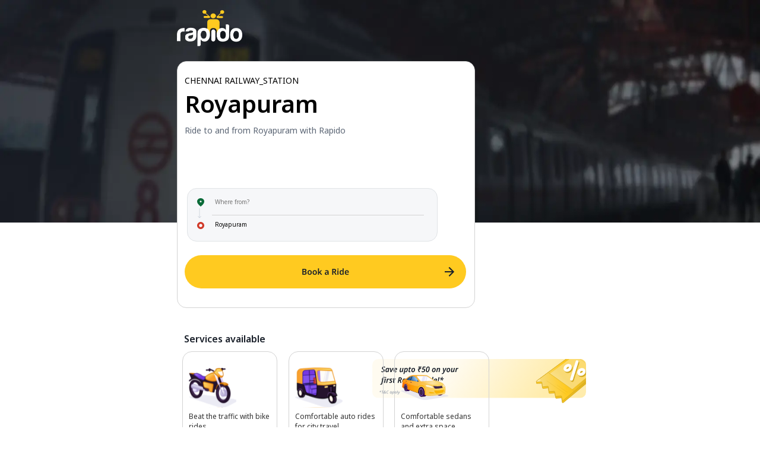

--- FILE ---
content_type: text/html; charset=utf-8
request_url: https://www.rapido.bike/Chennai/transit-hubs/Railway_station/Royapuram
body_size: 5568
content:
<!DOCTYPE html><html lang="en"><head><link rel="icon" href="/favicon.ico"/><link rel="stylesheet" href="https://fonts.googleapis.com/css?family=Poppins:300,400,500,600,700&amp;display=swap"/><link rel="stylesheet" href="https://fonts.googleapis.com/css2?family=Noto+Sans:ital,wght@0,100..900;1,100..900&amp;display=swap"/><link rel="preconnect" href="https://www.googletagmanager.com"/><link rel="preconnect" href="https://snap.licdn.com"/><link rel="preconnect" href="https://connect.facebook.net"/><link rel="shortcut icon" href="https://rapido.bike/favicon.ico" type="image/x-icon"/><link rel="apple-touch-icon" href="https://rapido.bike/favicon.ico" type="image/x-icon"/><link rel="preload" as="image" href="/images/routes_bg_image.webp"/><script>(function(w,d,s,l,i){w[l]=w[l]||[];w[l].push({'gtm.start':
            new Date().getTime(),event:'gtm.js'});var f=d.getElementsByTagName(s)[0],
            j=d.createElement(s),dl=l!='dataLayer'?'&l='+l:'';j.async=true;j.src=
            'https://www.googletagmanager.com/gtm.js?id='+i+dl;f.parentNode.insertBefore(j,f);
            })(window,document,'script','dataLayer','GTM-T7XSWFH');</script><noscript><iframe src="https://www.googletagmanager.com/ns.html?id=GTM-T7XSWFH" height="0" width="0" style="display:none;visibility:hidden"></iframe></noscript><script async="" src="https://www.googletagmanager.com/gtag/js?id=AW-597165744"></script><script>window.dataLayer = window.dataLayer || [];
            function gtag(){dataLayer.push(arguments);}
            gtag('js', new Date());
            gtag('config', 'AW-597165744');</script><script>_linkedin_partner_id = "360211";
            window._linkedin_data_partner_ids = window._linkedin_data_partner_ids || [];
            window._linkedin_data_partner_ids.push(_linkedin_partner_id);
            </script><script type="text/javascript">
            (function(){var s = document.getElementsByTagName("script")[0];
            var b = document.createElement("script");
            b.type = "text/javascript";b.async = true;
            b.src = "https://snap.licdn.com/li.lms-analytics/insight.min.js";
            s.parentNode.insertBefore(b, s);})();</script><noscript><img height="1" width="1" style="display:none" alt="" src="https://px.ads.linkedin.com/collect/?pid=360211&amp;fmt=gif"/></noscript><script>!function(f,b,e,v,n,t,s)
            {if(f.fbq)return;n=f.fbq=function(){n.callMethod?
            n.callMethod.apply(n,arguments):n.queue.push(arguments)};
            if(!f._fbq)f._fbq=n;n.push=n;n.loaded=!0;n.version='2.0';
            n.queue=[];t=b.createElement(e);t.async=!0;
            t.src=v;s=b.getElementsByTagName(e)[0];
            s.parentNode.insertBefore(t,s)}(window, document,'script',
            'https://connect.facebook.net/en_US/fbevents.js');
            fbq('init', '857628661017736');
            fbq('track', 'PageView');</script><noscript><img height="1" width="1" style="display:none" src="https://www.facebook.com/tr?id=857628661017736&amp;ev=PageView&amp;noscript=1"/></noscript><script> 
                        ! function(t, e, n, s, a, c, i, o, p) {
                            t.AppsFlyerSdkObject = a, t.AF = t.AF || function() {
                                (t.AF.q = t.AF.q || []).push([Date.now()].concat(Array.prototype.slice.call(arguments)))
                            }, t.AF.id = t.AF.id || i, t.AF.plugins = {}, o = e.createElement(n), p = e.getElementsByTagName(n)[0], o.async = 1, o.src = "https://websdk.appsflyer.com?" + (c.length > 0 ? "st=" + c.split(",").sort().join(",") + "&" : "") + (i.length > 0 ? "af_id=" + i : ""), p.parentNode.insertBefore(o, p)
                        }(window, document, "script", 0, "AF", "banners", {
                            banners: {
                                key: "ac0b6bf2-d76d-403f-9819-fbfc4b43a227"
                            }
                        })
                        AF('banners', 'showBanner') </script><meta name="viewport" content="width=device-width,minimum-scale=1,initial-scale=1"/><meta charSet="utf-8"/><meta name="robots" content="index,follow"/><meta name="googlebot" content="index,follow"/><meta name="next-head-count" content="4"/><link rel="preload" href="/_next/static/css/commons.d15654ff.chunk.css" as="style"/><link rel="stylesheet" href="/_next/static/css/commons.d15654ff.chunk.css"/><link rel="preload" href="/_next/static/css/styles.a4041b67.chunk.css" as="style"/><link rel="stylesheet" href="/_next/static/css/styles.a4041b67.chunk.css"/><link rel="preload" href="/_next/static/3PtYsRftiWq56DXgnbLzr/pages/%5Bcity%5D/transit-hubs/%5BtransitHubName%5D/%5Broute%5D.js" as="script"/><link rel="preload" href="/_next/static/3PtYsRftiWq56DXgnbLzr/pages/_app.js" as="script"/><link rel="preload" href="/_next/static/runtime/webpack-63ed828e521bd7fa9ac1.js" as="script"/><link rel="preload" href="/_next/static/chunks/commons.1a52bb7bfbbea082f276.js" as="script"/><link rel="preload" href="/_next/static/chunks/styles.787401af91fe13006cc2.js" as="script"/><link rel="preload" href="/_next/static/runtime/main-b8346e6f8af3875c6045.js" as="script"/></head><body><div id="__next"><html lang="en"><script async="" src="https://www.googletagmanager.com/gtag/js?id=G-K6N92JJQ02"></script><script>
                    window.dataLayer = window.dataLayer || [];
                    function gtag(){dataLayer.push(arguments);}
                    gtag('js', new Date());
                    gtag('config', 'G-K6N92JJQ02'); // Replace with your Google Analytics ID
                </script><section class="metro-routes_sec"><div class="metro-routes_home_lander col-md-img"><img src="/images/desktop_metro.webp" class="metro-landingImage" rel="preload" fetchpriority="high" alt="safety"/><img class="metro-overlay-image" src="/images/logo_nobg.png" loading="lazy" alt="safety"/><div class="metro-locations-header"><div class="metro-italic">CHENNAI<!-- --> <!-- -->RAILWAY_STATION</div><br/><h1 class="metro-header-1"><div class="metro-destination">Royapuram<!-- --> </div><br/></h1><div class="metro-italic-2">Ride to and from <!-- -->Royapuram<!-- --> with Rapido</div><br/><div class="metro-locations"><img src="/images/pointed-pickup.svg" loading="lazy" alt="safety"/><input type="text" class="metro-locationVal" placeholder="Where from?" required="" readonly=""/><br/><img style="margin-left:5px" src="/images/Line_63.png" loading="lazy" alt="safety"/><div class="metro-liner"></div><br/><img src="/images/red-drop.svg" loading="lazy" alt="safety"/><input type="text" class="metro-locationVal" required="" readonly="" value="Royapuram"/></div><div class="metro-button-sec"><a href="https://m.rapido.cc/Ewte?af_xp=qr&amp;pid=seo_pages&amp;c=SEO_Route_Pages&amp;is_retargeting=true&amp;af_reengagement_window=30d&amp;af_dp=rapido%3A%2F%2Fopen%2F"><img src="/images/CTA.svg" loading="lazy" alt="safety"/></a></div></div></div><div class="metro-offer_badge"><img src="/images/seoPassBanner.svg" loading="lazy" alt="safety"/></div><div class="metro-label"><h2 class="metro-services">Services available</h2></div><div class="metro-scrollbar"><ul class="metro-places-scroller"><div class="metro-poi-item"><div><img src="/images/Bike@20x.svg" class="metro-serviceImages" loading="lazy" alt="safety"/><br/><span class="places-content">Beat the traffic with bike rides</span></div></div><div class="metro-poi-item"><div><img src="/images/Auto@20x.svg" class="metro-serviceImages" loading="lazy" alt="safety"/><br/><span class="places-content">Comfortable auto rides for city travel</span></div></div><div class="metro-poi-item"><div><img src="/images/Car@20x.svg" class="metro-serviceImages" loading="lazy" alt="safety"/><br/><span class="places-content">Comfortable sedans and extra space</span></div></div></ul></div></section><section class="routes_home_faq_sec"><div class="routes_home_faq_sec_head"><h2 class="routes_faq_head">Frequently Asked Questions</h2></div><div class="routes_home_faq_sec_body"><ul><div class="seo-accordion" id="accordionExample"><div class="accordion-item"><p class="seo-accordion-header header-md" id="headingOne"><div class="accordion-button button-md row collapsed" type="button" data-bs-toggle="collapse" data-bs-target="#collapseOne" aria-expanded="false" aria-controls="collapseOne"><span class="col-10 col-sm-10 col-md-10"> How can I book a ride with Rapido?</span><svg viewBox="0 0 24 24" role="presentation" class="icon col-2 col-sm-2 col-md-2" width="25" height="25"><path d="M7.41,8.58L12,13.17L16.59,8.58L18,10L12,16L6,10L7.41,8.58Z"></path></svg><div id="collapseOne" class="accordion-collapse collapse collapse" aria-labelledby="headingOne" data-bs-parent="#accordionExample"><div class="seo-accordion-body">Booking a ride is simple with Rapido. Simply open our app, enter your pickup location and your destination, choose your preferred ride option (Bike Taxi, Auto, or Cab), and confirm your booking. Your ride will be on its way in no time!</div></div></div></p><div class="seo-liner"></div></div></div><div class="seo-accordion" id="accordionExample"><div class="accordion-item"><p class="seo-accordion-header header-md" id="headingOne"><div class="accordion-button button-md row collapsed" type="button" data-bs-toggle="collapse" data-bs-target="#collapseOne" aria-expanded="false" aria-controls="collapseOne"><span class="col-10 col-sm-10 col-md-10"> What are the available ride options for traveling?</span><svg viewBox="0 0 24 24" role="presentation" class="icon col-2 col-sm-2 col-md-2" width="25" height="25"><path d="M7.41,8.58L12,13.17L16.59,8.58L18,10L12,16L6,10L7.41,8.58Z"></path></svg><div id="collapseOne" class="accordion-collapse collapse collapse" aria-labelledby="headingOne" data-bs-parent="#accordionExample"><div class="seo-accordion-body">We offer a variety of ride options to suit your needs. You can choose between Bike Taxi, Auto, and Cab services for your journey. Each option comes with its own set of features and benefits to ensure a comfortable and convenient ride experience.</div></div></div></p><div class="seo-liner"></div></div></div><div class="seo-accordion" id="accordionExample"><div class="accordion-item"><p class="seo-accordion-header header-md" id="headingOne"><div class="accordion-button button-md row collapsed" type="button" data-bs-toggle="collapse" data-bs-target="#collapseOne" aria-expanded="false" aria-controls="collapseOne"><span class="col-10 col-sm-10 col-md-10"> How do I know the estimated fare for my ride?</span><svg viewBox="0 0 24 24" role="presentation" class="icon col-2 col-sm-2 col-md-2" width="25" height="25"><path d="M7.41,8.58L12,13.17L16.59,8.58L18,10L12,16L6,10L7.41,8.58Z"></path></svg><div id="collapseOne" class="accordion-collapse collapse collapse" aria-labelledby="headingOne" data-bs-parent="#accordionExample"><div class="seo-accordion-body">Before confirming your booking, you can view the estimated fare for your ride within our app. The fare calculation takes into account factors such as distance, time, and the chosen ride option.</div></div></div></p><div class="seo-liner"></div></div></div><div class="seo-accordion" id="accordionExample"><div class="accordion-item"><p class="seo-accordion-header header-md" id="headingOne"><div class="accordion-button button-md row collapsed" type="button" data-bs-toggle="collapse" data-bs-target="#collapseOne" aria-expanded="false" aria-controls="collapseOne"><span class="col-10 col-sm-10 col-md-10"> Can I track my ride in real-time?</span><svg viewBox="0 0 24 24" role="presentation" class="icon col-2 col-sm-2 col-md-2" width="25" height="25"><path d="M7.41,8.58L12,13.17L16.59,8.58L18,10L12,16L6,10L7.41,8.58Z"></path></svg><div id="collapseOne" class="accordion-collapse collapse collapse" aria-labelledby="headingOne" data-bs-parent="#accordionExample"><div class="seo-accordion-body">Yes, you can track the location of your ride through our app. Once your booking is confirmed, you&#x27;ll be able to see the location of your driver as they make their way. Additionally, our app provides features such as &#x27;Share Live Location&#x27; for real-time ride tracking and SOS buttons for added peace of mind during your ride.</div></div></div></p><div class="seo-liner"></div></div></div><div class="seo-accordion" id="accordionExample"><div class="accordion-item"><p class="seo-accordion-header header-md" id="headingOne"><div class="accordion-button button-md row collapsed" type="button" data-bs-toggle="collapse" data-bs-target="#collapseOne" aria-expanded="false" aria-controls="collapseOne"><span class="col-10 col-sm-10 col-md-10"> Can I schedule a ride in advance?</span><svg viewBox="0 0 24 24" role="presentation" class="icon col-2 col-sm-2 col-md-2" width="25" height="25"><path d="M7.41,8.58L12,13.17L16.59,8.58L18,10L12,16L6,10L7.41,8.58Z"></path></svg><div id="collapseOne" class="accordion-collapse collapse collapse" aria-labelledby="headingOne" data-bs-parent="#accordionExample"><div class="seo-accordion-body">Yes, you can schedule a ride in advance for your journey through our app. Simply select the &#x27;Schedule Ride&#x27; option, choose your desired pickup date and time, and confirm your booking. This convenient feature allows you to plan your travels ahead of time and ensures that your ride is ready when you need it.</div></div></div></p></div></div></ul></div></section><section class="metro_home"><div><h2>Going to a different metro station?</h2><span>Get picked up and dropped off from more than 100 metro stations all over the India</span></div><div class="discover-button"><a href="https://rapido.bike/metro-stations"><button class="dscvr-button" href="#"><label>Discover metro stations</label></button></a></div></section><section class="routes_home_video_sec"><div class="video_heading">Know more about us!</div><div class="video_description">Rapido is a modern day ride hailing platform that connects users with drivers for bike taxi, auto &amp; cab services. We offer real-time ride tracking, fare estimates, cashless payments, various ride options from economy to luxury, advanced safety features &amp; many more. Download the app now !</div><iframe class="youtube_video" src="https://www.youtube.com/embed/ltlV6Mu3Jys" title="YouTube video player" frameborder="0" allow="accelerometer; autoplay; clipboard-write; encrypted-media; gyroscope; picture-in-picture; web-share" referrerpolicy="strict-origin-when-cross-origin"></iframe></section><section class="routes_footer_sec"><div class="routes_container"><div class="router_footer_links"><div class="footer-logo"><img class="overlay-image-footer" src="/images/logo_nobg.png" loading="lazy" alt="safety"/></div><ul><li><div class="set-1"><a class="routes_footer_component" href="/">Home</a><a class="routes_footer_component" href="/About">About Us</a><a class="routes_footer_component" href="/Safety">Safety</a><a class="routes_footer_component" href="/Careers">Careers</a></div></li><li><div class="set-2"><a class="routes_footer_component" href="/Blog">Blog</a><a class="routes_footer_component" href="/Press">Press</a><a class="routes_footer_component" href="/Contact">Contact Us</a></div></li><li><label class="routes_app_label">Download App</label><div class="routes_app_down_links"><a class="routes_footer_component" target="_blank" rel="noopener noreferrer"><img class="routes_app_down" src="/images/google-play-badge-logo-png-transparent.svg" loading="lazy" alt="Rapido Customer android app"/></a><a target="_blank" rel="noopener noreferrer"><img class="routes_app_down" src="/images/Download_on_the_App_Store_Badge.svg" loading="lazy" alt="Rapido customer ios app"/></a></div></li><li><div style="display:flex;flex-direction:row;justify-content:left"><a href="https://www.facebook.com/rapido4bike/" target="_blank" aria-label="facebook-icon" rel="noopener noreferrer"><svg viewBox="0 0 24 24" role="presentation" width="28"><path d="M17,2V2H17V6H15C14.31,6 14,6.81 14,7.5V10H14L17,10V14H14V22H10V14H7V10H10V6A4,4 0 0,1 14,2H17Z" style="fill:#fff"></path></svg></a><a href="https://twitter.com/rapidobikeapp" target="_blank" aria-label="twitter-icon" rel="noopener noreferrer"><svg viewBox="0 0 24 24" role="presentation" width="28"><path d="M22.46,6C21.69,6.35 20.86,6.58 20,6.69C20.88,6.16 21.56,5.32 21.88,4.31C21.05,4.81 20.13,5.16 19.16,5.36C18.37,4.5 17.26,4 16,4C13.65,4 11.73,5.92 11.73,8.29C11.73,8.63 11.77,8.96 11.84,9.27C8.28,9.09 5.11,7.38 3,4.79C2.63,5.42 2.42,6.16 2.42,6.94C2.42,8.43 3.17,9.75 4.33,10.5C3.62,10.5 2.96,10.3 2.38,10C2.38,10 2.38,10 2.38,10.03C2.38,12.11 3.86,13.85 5.82,14.24C5.46,14.34 5.08,14.39 4.69,14.39C4.42,14.39 4.15,14.36 3.89,14.31C4.43,16 6,17.26 7.89,17.29C6.43,18.45 4.58,19.13 2.56,19.13C2.22,19.13 1.88,19.11 1.54,19.07C3.44,20.29 5.7,21 8.12,21C16,21 20.33,14.46 20.33,8.79C20.33,8.6 20.33,8.42 20.32,8.23C21.16,7.63 21.88,6.87 22.46,6Z" style="fill:#fff"></path></svg></a><a href="https://www.linkedin.com/company/rapido-bike/" target="_blank" aria-label="linkedIn-icon" rel="noopener noreferrer"><svg viewBox="0 0 24 24" role="presentation" width="28"><path d="M21,21H17V14.25C17,13.19 15.81,12.31 14.75,12.31C13.69,12.31 13,13.19 13,14.25V21H9V9H13V11C13.66,9.93 15.36,9.24 16.5,9.24C19,9.24 21,11.28 21,13.75V21M7,21H3V9H7V21M5,3A2,2 0 0,1 7,5A2,2 0 0,1 5,7A2,2 0 0,1 3,5A2,2 0 0,1 5,3Z" style="fill:#fff"></path></svg></a><a href="https://www.instagram.com/rapidoapp/" target="_blank" aria-label="instagram-icon" rel="noopener noreferrer"><svg viewBox="0 0 24 24" role="presentation" width="28"><path d="M7.8,2H16.2C19.4,2 22,4.6 22,7.8V16.2A5.8,5.8 0 0,1 16.2,22H7.8C4.6,22 2,19.4 2,16.2V7.8A5.8,5.8 0 0,1 7.8,2M7.6,4A3.6,3.6 0 0,0 4,7.6V16.4C4,18.39 5.61,20 7.6,20H16.4A3.6,3.6 0 0,0 20,16.4V7.6C20,5.61 18.39,4 16.4,4H7.6M17.25,5.5A1.25,1.25 0 0,1 18.5,6.75A1.25,1.25 0 0,1 17.25,8A1.25,1.25 0 0,1 16,6.75A1.25,1.25 0 0,1 17.25,5.5M12,7A5,5 0 0,1 17,12A5,5 0 0,1 12,17A5,5 0 0,1 7,12A5,5 0 0,1 12,7M12,9A3,3 0 0,0 9,12A3,3 0 0,0 12,15A3,3 0 0,0 15,12A3,3 0 0,0 12,9Z" style="fill:#fff"></path></svg></a></div></li></ul></div><div class="routes_footer_copy"><h3>© 2026 Roppen Transportation. All rights reserved.</h3></div></div></section></html></div><script id="__NEXT_DATA__" type="application/json">{"dataManager":"[]","props":{"pageProps":{"services":[{"image":"/images/Bike@20x.svg","desc":"Beat the traffic with bike rides"},{"image":"/images/Auto@20x.svg","desc":"Comfortable auto rides for city travel"},{"image":"/images/Car@20x.svg","desc":"Comfortable sedans and extra space"}],"faqs":[{"question":" How can I book a ride with Rapido?","answer":"Booking a ride is simple with Rapido. Simply open our app, enter your pickup location and your destination, choose your preferred ride option (Bike Taxi, Auto, or Cab), and confirm your booking. Your ride will be on its way in no time!"},{"question":" What are the available ride options for traveling?","answer":"We offer a variety of ride options to suit your needs. You can choose between Bike Taxi, Auto, and Cab services for your journey. Each option comes with its own set of features and benefits to ensure a comfortable and convenient ride experience."},{"question":" How do I know the estimated fare for my ride?","answer":"Before confirming your booking, you can view the estimated fare for your ride within our app. The fare calculation takes into account factors such as distance, time, and the chosen ride option."},{"question":" Can I track my ride in real-time?","answer":"Yes, you can track the location of your ride through our app. Once your booking is confirmed, you'll be able to see the location of your driver as they make their way. Additionally, our app provides features such as 'Share Live Location' for real-time ride tracking and SOS buttons for added peace of mind during your ride."},{"question":" Can I schedule a ride in advance?","answer":"Yes, you can schedule a ride in advance for your journey through our app. Simply select the 'Schedule Ride' option, choose your desired pickup date and time, and confirm your booking. This convenient feature allows you to plan your travels ahead of time and ensures that your ride is ready when you need it."}],"host":"https://rapido.bike","video":{"videoLink":"https://www.youtube.com/embed/ltlV6Mu3Jys","heading":"Know more about us!","description":"Rapido is a modern day ride hailing platform that connects users with drivers for bike taxi, auto \u0026 cab services. We offer real-time ride tracking, fare estimates, cashless payments, various ride options from economy to luxury, advanced safety features \u0026 many more. Download the app now !"},"isValid":true}},"page":"/[city]/transit-hubs/[transitHubName]/[route]","query":{"city":"Chennai","transitHubName":"Railway_station","route":"Royapuram"},"buildId":"3PtYsRftiWq56DXgnbLzr"}</script><script nomodule="" src="/_next/static/runtime/polyfills-8de488a62d648d34ca69.js"></script><script async="" data-next-page="/[city]/transit-hubs/[transitHubName]/[route]" src="/_next/static/3PtYsRftiWq56DXgnbLzr/pages/%5Bcity%5D/transit-hubs/%5BtransitHubName%5D/%5Broute%5D.js"></script><script async="" data-next-page="/_app" src="/_next/static/3PtYsRftiWq56DXgnbLzr/pages/_app.js"></script><script src="/_next/static/runtime/webpack-63ed828e521bd7fa9ac1.js" async=""></script><script src="/_next/static/chunks/commons.1a52bb7bfbbea082f276.js" async=""></script><script src="/_next/static/chunks/styles.787401af91fe13006cc2.js" async=""></script><script src="/_next/static/runtime/main-b8346e6f8af3875c6045.js" async=""></script></body></html>

--- FILE ---
content_type: image/svg+xml
request_url: https://www.rapido.bike/images/Car@20x.svg
body_size: 5006
content:
<svg width="108" height="58" viewBox="0 0 108 58" fill="none" xmlns="http://www.w3.org/2000/svg">
<g clip-path="url(#clip0_11_19032)">
<path opacity="0.6" d="M1.37519 35.8042L40.31 33.2607L107.027 46.5653C108.397 46.7609 108.397 48.9131 107.027 49.1088L61.0491 56.935C54.5926 58.1089 47.7447 57.3263 41.6795 54.7828L1.17954 37.7608C0.201274 37.3695 0.396927 35.8042 1.37519 35.8042Z" fill="#DDDDED"/>
<path d="M88.046 47.348C93.1246 47.348 97.2416 43.4061 97.2416 38.5435C97.2416 33.6809 93.1246 29.739 88.046 29.739C82.9674 29.739 78.8503 33.6809 78.8503 38.5435C78.8503 43.4061 82.9674 47.348 88.046 47.348Z" fill="#2E004D"/>
<path d="M6.46513 30.3258L38.5521 41.4782L42.2695 43.0434L55.7695 27.9779L39.3347 19.7604L14.8782 15.456L7.05209 20.3474L5.87817 23.6735L6.46513 30.3258Z" fill="#25132D"/>
<path d="M12.1439 37.3412L17.8178 36.9632L17.0352 20.152L11.3613 20.739L12.1439 37.3412Z" fill="#2E004D"/>
<path d="M17.8117 36.9696C20.2945 36.858 22.1381 33.0047 21.9295 28.3628C21.7209 23.721 19.5391 20.0485 17.0563 20.1601C14.5735 20.2717 12.7299 24.1251 12.9385 28.7669C13.1471 33.4087 15.3289 37.0812 17.8117 36.9696Z" fill="#2E004D"/>
<path d="M11.925 37.3618C14.4078 37.2502 16.2553 33.4844 16.0516 28.9505C15.8478 24.4166 13.6699 20.8316 11.1872 20.9432C8.70435 21.0548 6.85683 24.8207 7.06058 29.3546C7.26433 33.8884 9.44221 37.4734 11.925 37.3618Z" fill="#3E254C"/>
<path d="M14.4966 28.9563C14.6923 32.478 13.3227 35.6085 11.5619 35.6085C9.80099 35.6085 8.04012 32.8694 8.04012 29.3476C7.84447 25.8258 9.21404 22.6953 10.9749 22.6953C12.7358 22.4996 14.301 25.4345 14.4966 28.9563Z" fill="url(#paint0_linear_11_19032)"/>
<path d="M47.1816 50.2198L54.016 49.4908L53.414 28.3696L45.9792 29.1522L47.1816 50.2198Z" fill="#2E004D"/>
<path d="M54.2743 49.491C57.5127 49.3454 59.9256 44.5019 59.6636 38.6726C59.4017 32.8433 56.564 28.2358 53.3256 28.3813C50.0872 28.5269 47.6743 33.3704 47.9363 39.1997C48.1982 45.0289 51.0359 49.6365 54.2743 49.491Z" fill="#2E004D"/>
<path d="M46.8382 50.2697C50.0767 50.1241 52.4896 45.2806 52.2276 39.4513C51.9656 33.6221 49.128 29.0145 45.8896 29.16C42.6511 29.3056 40.2382 34.1491 40.5002 39.9784C40.7622 45.8077 43.5998 50.4152 46.8382 50.2697Z" fill="#3E254C"/>
<path d="M50.8669 39.5218C51.0625 44.0219 49.3017 47.935 46.7582 47.935C44.2147 48.1306 42.0625 44.4132 41.8669 39.9131C41.6712 35.413 43.4321 31.4999 45.9756 31.4999C48.519 31.3043 50.6712 35.0217 50.8669 39.5218Z" fill="url(#paint1_linear_11_19032)"/>
<path d="M15.4642 33.0651L39.1381 41.2826C39.1381 41.2826 38.9424 25.2388 47.9424 27.7824C55.3772 29.7389 54.3989 45.9783 54.3989 45.9783L61.0511 47.9349C61.0511 47.9349 79.8337 48.3262 98.4207 43.4348C99.9859 43.0435 100.964 41.6739 101.16 40.1086C101.355 35.9999 102.529 27.5867 99.2033 24.2606L97.4424 21.7171C96.6598 20.5431 95.4859 19.3692 94.1163 18.7822C90.7902 17.0213 83.1598 14.2822 76.7033 12.7169L62.225 2.93414C60.8555 1.95587 59.2902 1.3689 57.725 1.17325C50.8772 0.390626 36.2033 -0.19634 26.6163 0.977592C20.5511 1.76021 14.4859 7.23856 11.9424 8.99946C11.3555 9.39077 10.9642 9.58642 10.3772 9.97773C9.39896 10.1734 7.83374 10.7604 6.65983 10.956C5.29026 11.3473 4.50765 12.5213 4.312 13.8908L3.33374 27.5867C3.33374 28.3693 3.72504 28.9563 4.50765 29.3476L6.46417 30.1302C6.46417 30.1302 7.05113 22.1084 9.59461 21.1301C15.6598 18.5866 15.6598 30.3259 15.4642 33.0651Z" fill="url(#paint2_linear_11_19032)" stroke="#D17200" stroke-width="0.217393" stroke-miterlimit="10" stroke-linecap="round" stroke-linejoin="round"/>
<path opacity="0.43" d="M44.6113 14.8692C44.6113 14.8692 56.9374 19.3693 60.8505 20.7389C64.7635 22.1085 82.7635 24.2607 94.8939 21.1302C94.8939 21.1302 91.1765 17.2171 75.3287 13.6953L44.6113 14.8692Z" fill="url(#paint3_linear_11_19032)"/>
<path d="M73.7702 26.217C74.7485 27.1953 75.9224 28.7605 76.9007 30.9127C76.9007 31.1084 77.0963 31.1084 77.292 31.304C78.2702 31.4997 81.9876 32.2823 95.292 29.7388L94.5094 27.9779C94.5094 27.9779 93.5311 26.217 93.3355 25.2387C93.3355 24.8474 92.9441 24.6518 92.7485 24.8474C90.9876 25.63 84.9224 27.1953 74.1615 25.4344C73.7702 25.0431 73.3789 25.8257 73.7702 26.217Z" fill="#3E254C"/>
<path d="M56.1538 24.2606C56.1538 24.2606 55.7625 23.478 58.6973 22.891C61.6321 22.3041 69.6538 25.4346 70.4364 25.8259C71.0234 26.2172 73.5669 28.7607 74.7408 29.739C74.9364 29.9346 74.7408 30.3259 74.5451 30.3259L69.8495 30.1303C69.8495 30.1303 62.806 28.1737 60.6538 27.9781C58.1103 28.1737 56.1538 24.2606 56.1538 24.2606Z" fill="#FFF4CF" stroke="#D17200" stroke-width="0.217393" stroke-miterlimit="10"/>
<path d="M75.9165 35.6086C75.9165 35.6086 83.7426 36.7826 98.4165 33.6521L97.2426 38.5435C97.2426 38.5435 97.0469 40.1087 95.4817 40.5C93.9165 40.8913 82.1774 43.4348 80.8078 43.0435C79.4382 42.6522 78.2643 41.4783 77.0904 38.9348C76.3078 36.1956 75.9165 35.6086 75.9165 35.6086Z" fill="#FAB300"/>
<path d="M66.3332 39.1305L63.0071 41.2827L67.1158 42.4567L76.7027 42.261L76.3114 40.5001L66.3332 39.1305Z" fill="#FAB300"/>
<path d="M98.4179 37.1736L98.0266 38.7388L99.7875 37.9562L100.179 35.804L99.3962 36.1953L98.4179 37.1736Z" fill="#FAB300"/>
<mask id="mask0_11_19032" style="mask-type:alpha" maskUnits="userSpaceOnUse" x="3" y="0" width="99" height="48">
<path d="M15.6694 33.0644L38.7564 40.8906C38.7564 40.8906 39.1477 25.2382 47.952 27.5861C55.3868 29.5426 54.6042 45.782 54.6042 45.782L61.0607 47.5429C61.0607 47.5429 79.6477 48.3255 98.4303 43.4341C99.9955 43.0428 100.974 41.6732 101.169 40.108C101.365 35.9992 102.539 27.586 99.2129 24.2599L97.452 21.7164C96.6694 20.5425 95.4955 19.3685 94.1259 18.7816C90.7998 17.0207 83.1694 14.2815 76.7129 12.7163L62.2346 2.93349C60.865 1.95521 59.2998 1.36825 57.7346 1.17259C50.8868 0.38997 36.2129 -0.196996 26.6259 0.976935C20.5607 1.75956 14.4955 7.2379 11.952 8.9988C11.3651 9.39011 10.9737 9.58577 10.3868 9.78142C9.40853 10.1727 7.84331 10.7597 6.6694 10.9554C5.29984 11.3467 4.71288 12.5206 4.51723 13.8902L3.73462 27.1947C3.73462 27.9774 3.73462 28.5643 4.51723 28.9556L6.2781 29.7383C6.2781 29.7383 6.47375 21.912 9.40853 20.9338C15.6694 18.5859 15.8651 30.1296 15.6694 33.0644Z" fill="black"/>
</mask>
<g mask="url(#mask0_11_19032)">
<path d="M0.0170898 21.1299C0.0170898 21.1299 10.778 12.9123 17.6258 21.3255L38.3649 26.6082C38.3649 26.6082 43.2562 23.0864 47.9519 23.4777C53.4301 23.869 58.7127 29.1517 56.1693 50.6738L0.212742 35.2171L0.0170898 21.1299Z" fill="url(#paint4_linear_11_19032)"/>
</g>
<path d="M21.9297 16.2387V17.4126L24.4732 17.9996L24.6688 17.0213L21.9297 16.2387Z" fill="#3E254C"/>
<path d="M11.3677 14.0866V14.8693L13.5198 15.4562V14.478L11.3677 14.0866Z" fill="#3E254C"/>
<path d="M39.7439 15.0648L37.5917 21.5215L36.6135 36.5869C36.6135 37.1739 35.8309 37.7608 35.2439 37.5652L17.0483 32.0868C17.0483 32.0868 19.0048 18.391 10.2004 18.5866C10.2004 18.5866 10.2004 17.4127 10.5917 13.8909L13.3309 10.9561" stroke="#ED8100" stroke-width="0.217393" stroke-miterlimit="10"/>
<path d="M21.9378 12.9126L20.3726 16.6301L20.7639 33.0651" stroke="#ED8100" stroke-width="0.217393" stroke-miterlimit="10"/>
<path d="M35.9956 3.52113L44.7999 14.2822C45.1912 14.8691 45.9739 15.2604 46.7565 15.0648L75.5173 13.6952L61.2347 4.30376C60.0608 3.52113 58.6912 2.93417 57.3217 2.93417C54.1912 2.73851 48.126 2.3472 36.1912 2.93417C35.9956 3.12982 35.7999 3.32548 35.9956 3.52113Z" fill="white" stroke="#D17200" stroke-width="0.223842" stroke-miterlimit="10" stroke-linecap="round" stroke-linejoin="round"/>
<mask id="mask1_11_19032" style="mask-type:alpha" maskUnits="userSpaceOnUse" x="36" y="2" width="39" height="13">
<path d="M36.7583 3.71693L45.1713 13.891C45.5627 14.478 46.3453 14.6736 47.1279 14.6736L74.7148 13.304L61.0192 4.30389C60.0409 3.52127 58.6713 3.12996 57.4974 3.12996C54.7583 2.93431 48.4974 2.73865 37.1496 3.12996C36.7583 3.32562 36.7583 3.52127 36.7583 3.71693Z" fill="black"/>
</mask>
<g mask="url(#mask1_11_19032)">
<g opacity="0.6">
<path opacity="0.6" d="M50.8653 1.76047L45.7783 16.239C45.7783 16.239 51.0609 16.0433 53.2131 15.8477L57.7131 1.17351C57.7131 1.36916 52.6261 1.56482 50.8653 1.76047Z" fill="#C5C5FC"/>
<path opacity="0.6" d="M59.2749 1.17351L55.3618 15.652C55.3618 15.652 57.1227 15.4563 57.9053 15.4563L61.6227 1.17351C61.6227 1.17351 59.6662 1.17351 59.2749 1.17351Z" fill="#C5C5FC"/>
</g>
</g>
<path d="M13.0962 11.1511L39.3136 15.6512C39.9005 15.8469 40.2918 15.0642 40.0962 14.6729C38.7266 12.1294 35.2049 6.4554 31.4875 4.49885C28.7484 3.12926 20.531 1.95533 13.0962 11.1511Z" fill="url(#paint5_linear_11_19032)" stroke="#183860" stroke-width="0.217393" stroke-miterlimit="10"/>
<mask id="mask2_11_19032" style="mask-type:alpha" maskUnits="userSpaceOnUse" x="13" y="3" width="27" height="13">
<path d="M13.7119 10.9557L39.3423 15.2601C39.9293 15.4557 39.9293 14.8688 39.538 14.4774C38.1684 11.9339 35.038 6.65124 31.3206 4.69468C28.7771 3.52075 21.3423 2.15117 13.7119 10.9557Z" fill="black"/>
</mask>
<g mask="url(#mask2_11_19032)">
<path d="M23.8782 2.347C23.8782 2.347 9.20427 12.5211 40.7043 12.5211L41.8782 17.0211L26.6173 18.9777L11.3564 14.0863V10.1732L14.4869 4.1079L23.8782 2.347Z" fill="url(#paint6_linear_11_19032)"/>
</g>
<path d="M22.4994 13.1076L26.6081 3.32484L25.0429 3.71615L21.1299 12.5206L22.4994 13.1076Z" fill="#103460"/>
<path d="M37.562 15.26L38.5403 12.3252L40.1055 14.8687C40.1055 14.8687 40.3011 15.847 39.5185 15.6513C38.7359 15.6513 37.562 15.26 37.562 15.26Z" fill="#103460"/>
<path opacity="0.4" d="M38.7448 41.0869C38.7448 41.0869 38.5492 24.6519 47.9405 27.5867C55.5709 29.9346 54.397 45.9783 54.397 45.7827L55.3752 45.9783C55.3752 45.9783 57.1361 28.3694 48.3318 26.0215C37.7666 23.2823 38.5492 40.8913 38.5492 40.8913L38.7448 41.0869Z" fill="url(#paint7_linear_11_19032)"/>
<path opacity="0.4" d="M11.5488 20.7388C11.5488 20.7388 6.85311 19.1736 6.26616 29.9346L5.6792 29.7389C5.6792 29.7389 5.6792 18.5866 11.9401 19.9562C17.2227 21.1301 16.2444 33.4564 16.2444 33.4564L15.6575 33.0651C15.6575 33.0651 16.4401 21.5214 11.5488 20.7388Z" fill="url(#paint8_linear_11_19032)"/>
<path d="M96.265 21.1303C96.265 21.1303 98.0259 23.0869 98.6129 23.8695C99.5911 25.0434 100.178 26.6087 100.374 27.3913C100.374 27.3913 98.4172 27.7826 97.2433 27.9783C97.439 27.9783 96.0694 28.3696 96.265 21.1303Z" fill="#FFF4CF" stroke="#D17200" stroke-width="0.217393" stroke-miterlimit="10"/>
<path d="M11.4137 34.8234C13.0329 34.7507 14.2315 32.1539 14.0908 29.0233C13.9502 25.8928 12.5235 23.414 10.9043 23.4868C9.28504 23.5595 8.08646 26.1563 8.22715 29.2869C8.36784 32.4174 9.79452 34.8962 11.4137 34.8234Z" fill="#3E254C"/>
<path d="M11.2428 31.1098C11.7825 31.0855 12.1808 30.1908 12.1322 29.1113C12.0837 28.0318 11.6069 27.1763 11.0671 27.2006C10.5274 27.2249 10.1292 28.1196 10.1777 29.1991C10.2262 30.2786 10.7031 31.1341 11.2428 31.1098Z" fill="#3E254C"/>
<path d="M46.6944 46.9469C48.8534 46.8498 50.458 43.5333 50.2785 39.5392C50.099 35.545 48.2033 32.3858 46.0444 32.4828C43.8854 32.5799 42.2808 35.8964 42.4603 39.8905C42.6398 43.8847 44.5354 47.0439 46.6944 46.9469Z" fill="#3E254C"/>
</g>
<defs>
<linearGradient id="paint0_linear_11_19032" x1="11.2408" y1="35.67" x2="11.2408" y2="22.6364" gradientUnits="userSpaceOnUse">
<stop stop-color="#7638E2"/>
<stop offset="0.1393" stop-color="#8247E8"/>
<stop offset="0.5056" stop-color="#9E6AF4"/>
<stop offset="0.8056" stop-color="#B080FC"/>
<stop offset="1" stop-color="#B688FF"/>
</linearGradient>
<linearGradient id="paint1_linear_11_19032" x1="46.2998" y1="48.0978" x2="46.2998" y2="31.4945" gradientUnits="userSpaceOnUse">
<stop stop-color="#7638E2"/>
<stop offset="0.1393" stop-color="#8247E8"/>
<stop offset="0.5056" stop-color="#9E6AF4"/>
<stop offset="0.8056" stop-color="#B080FC"/>
<stop offset="1" stop-color="#B688FF"/>
</linearGradient>
<linearGradient id="paint2_linear_11_19032" x1="3.44613" y1="24.1065" x2="101.265" y2="24.0998" gradientUnits="userSpaceOnUse">
<stop stop-color="#FF940D"/>
<stop offset="0.1346" stop-color="#FEA422"/>
<stop offset="0.3583" stop-color="#FCBA40"/>
<stop offset="0.5798" stop-color="#FBC955"/>
<stop offset="0.7957" stop-color="#FAD362"/>
<stop offset="0.9997" stop-color="#FAD666"/>
</linearGradient>
<linearGradient id="paint3_linear_11_19032" x1="44.568" y1="18.2572" x2="94.886" y2="18.2537" gradientUnits="userSpaceOnUse">
<stop stop-color="#FAD768" stop-opacity="0"/>
<stop offset="0.0503103" stop-color="#FBE089" stop-opacity="0.0928407"/>
<stop offset="0.1168" stop-color="#FCE9AD" stop-opacity="0.2156"/>
<stop offset="0.1869" stop-color="#FDF1CB" stop-opacity="0.345"/>
<stop offset="0.2607" stop-color="#FEF7E2" stop-opacity="0.4811"/>
<stop offset="0.3396" stop-color="#FFFCF2" stop-opacity="0.6268"/>
<stop offset="0.4275" stop-color="#FFFEFC" stop-opacity="0.7888"/>
<stop offset="0.5419" stop-color="white"/>
<stop offset="0.6386" stop-color="#FFFEFC" stop-opacity="0.7887"/>
<stop offset="0.7124" stop-color="#FFFCF2" stop-opacity="0.6275"/>
<stop offset="0.7786" stop-color="#FEF7E2" stop-opacity="0.4829"/>
<stop offset="0.8404" stop-color="#FDF1CB" stop-opacity="0.348"/>
<stop offset="0.899" stop-color="#FCE9AD" stop-opacity="0.2198"/>
<stop offset="0.9546" stop-color="#FBDF89" stop-opacity="0.0983291"/>
<stop offset="0.9997" stop-color="#FAD666" stop-opacity="0"/>
</linearGradient>
<linearGradient id="paint4_linear_11_19032" x1="0.0179885" y1="34.0599" x2="56.8783" y2="34.056" gradientUnits="userSpaceOnUse">
<stop stop-color="#FF6200"/>
<stop offset="0.0906989" stop-color="#FE6F00" stop-opacity="0.9728"/>
<stop offset="0.3259" stop-color="#FC8D00" stop-opacity="0.9022"/>
<stop offset="0.5585" stop-color="#FBA200" stop-opacity="0.8324"/>
<stop offset="0.7854" stop-color="#FAAF00" stop-opacity="0.7643"/>
<stop offset="0.9997" stop-color="#FAB300" stop-opacity="0.7"/>
</linearGradient>
<linearGradient id="paint5_linear_11_19032" x1="34.6749" y1="8.83555" x2="14.1845" y2="15.3454" gradientUnits="userSpaceOnUse">
<stop stop-color="#8AC5FF"/>
<stop offset="0.3538" stop-color="#5989BB"/>
<stop offset="0.6501" stop-color="#365D8A"/>
<stop offset="0.8742" stop-color="#20426B"/>
<stop offset="1" stop-color="#183860"/>
</linearGradient>
<linearGradient id="paint6_linear_11_19032" x1="11.3384" y1="10.5663" x2="41.9371" y2="10.5663" gradientUnits="userSpaceOnUse">
<stop stop-color="#164178"/>
<stop offset="0.1431" stop-color="#204C83"/>
<stop offset="0.3979" stop-color="#3A6AA2"/>
<stop offset="0.7323" stop-color="#649AD3"/>
<stop offset="1" stop-color="#8AC5FF"/>
</linearGradient>
<linearGradient id="paint7_linear_11_19032" x1="49.1232" y1="20.3187" x2="47.3259" y2="37.8418" gradientUnits="userSpaceOnUse">
<stop stop-color="#FAD768" stop-opacity="0"/>
<stop offset="0.0237296" stop-color="#FBE089" stop-opacity="0.0482681"/>
<stop offset="0.0520178" stop-color="#FCE8A8" stop-opacity="0.1058"/>
<stop offset="0.0840635" stop-color="#FDEFC4" stop-opacity="0.171"/>
<stop offset="0.1202" stop-color="#FEF5DA" stop-opacity="0.2446"/>
<stop offset="0.1625" stop-color="#FEFAEB" stop-opacity="0.3306"/>
<stop offset="0.2148" stop-color="#FFFDF6" stop-opacity="0.4369"/>
<stop offset="0.2881" stop-color="#FFFFFD" stop-opacity="0.586"/>
<stop offset="0.4916" stop-color="white"/>
<stop offset="0.5989" stop-color="#FFFEFC" stop-opacity="0.7887"/>
<stop offset="0.6808" stop-color="#FFFCF2" stop-opacity="0.6275"/>
<stop offset="0.7543" stop-color="#FEF7E2" stop-opacity="0.4829"/>
<stop offset="0.8229" stop-color="#FDF1CB" stop-opacity="0.348"/>
<stop offset="0.888" stop-color="#FCE9AD" stop-opacity="0.2198"/>
<stop offset="0.9497" stop-color="#FBDF89" stop-opacity="0.0983291"/>
<stop offset="0.9997" stop-color="#FAD666" stop-opacity="0"/>
</linearGradient>
<linearGradient id="paint8_linear_11_19032" x1="5.67646" y1="26.3189" x2="16.2297" y2="26.3189" gradientUnits="userSpaceOnUse">
<stop stop-color="#FAD768" stop-opacity="0"/>
<stop offset="0.0237296" stop-color="#FBE089" stop-opacity="0.0482681"/>
<stop offset="0.0520178" stop-color="#FCE8A8" stop-opacity="0.1058"/>
<stop offset="0.0840635" stop-color="#FDEFC4" stop-opacity="0.171"/>
<stop offset="0.1202" stop-color="#FEF5DA" stop-opacity="0.2446"/>
<stop offset="0.1625" stop-color="#FEFAEB" stop-opacity="0.3306"/>
<stop offset="0.2148" stop-color="#FFFDF6" stop-opacity="0.4369"/>
<stop offset="0.2881" stop-color="#FFFFFD" stop-opacity="0.586"/>
<stop offset="0.4916" stop-color="white"/>
<stop offset="0.5989" stop-color="#FFFEFC" stop-opacity="0.7887"/>
<stop offset="0.6808" stop-color="#FFFCF2" stop-opacity="0.6275"/>
<stop offset="0.7543" stop-color="#FEF7E2" stop-opacity="0.4829"/>
<stop offset="0.8229" stop-color="#FDF1CB" stop-opacity="0.348"/>
<stop offset="0.888" stop-color="#FCE9AD" stop-opacity="0.2198"/>
<stop offset="0.9497" stop-color="#FBDF89" stop-opacity="0.0983291"/>
<stop offset="0.9997" stop-color="#FAD666" stop-opacity="0"/>
</linearGradient>
<clipPath id="clip0_11_19032">
<rect width="108" height="57.327" fill="white"/>
</clipPath>
</defs>
</svg>


--- FILE ---
content_type: image/svg+xml
request_url: https://www.rapido.bike/images/Auto@20x.svg
body_size: 58819
content:
<svg width="64" height="54" viewBox="0 0 64 54" fill="none" xmlns="http://www.w3.org/2000/svg" xmlns:xlink="http://www.w3.org/1999/xlink">
<rect width="64" height="53.6774" fill="url(#pattern0_104_1749)"/>
<defs>
<pattern id="pattern0_104_1749" patternContentUnits="objectBoundingBox" width="1" height="1">
<use xlink:href="#image0_104_1749" transform="matrix(0.00135135 0 0 0.00161123 0 -0.00270272)"/>
</pattern>
<image id="image0_104_1749" width="740" height="624" xlink:href="[data-uri]"/>
</defs>
</svg>


--- FILE ---
content_type: image/svg+xml
request_url: https://www.rapido.bike/images/Bike@20x.svg
body_size: 74163
content:
<svg width="64" height="53" viewBox="0 0 64 53" fill="none" xmlns="http://www.w3.org/2000/svg" xmlns:xlink="http://www.w3.org/1999/xlink">
<rect width="64" height="53" fill="url(#pattern0_104_1745)"/>
<defs>
<pattern id="pattern0_104_1745" patternContentUnits="objectBoundingBox" width="1" height="1">
<use xlink:href="#image0_104_1745" transform="matrix(0.00136429 0 0 0.00164745 -0.00888077 0)"/>
</pattern>
<image id="image0_104_1745" width="746" height="607" xlink:href="[data-uri]"/>
</defs>
</svg>


--- FILE ---
content_type: application/javascript; charset=UTF-8
request_url: https://www.rapido.bike/_next/static/3PtYsRftiWq56DXgnbLzr/pages/%5Bcity%5D/transit-hubs/%5BtransitHubName%5D/%5Broute%5D.js
body_size: 19170
content:
(window.webpackJsonp=window.webpackJsonp||[]).push([[32],{"+XbE":function(e,t,n){"use strict";var r=n("EVdn"),o=n.n(r),a={};a.common=function(){o()((function(){o()(".menu_link_mobile div").on("click",(function(){o()(".mobile_menu, .menu_link_mobile").toggleClass("active"),o()("body, html").toggleClass("scrollStop")}))}))},a.closeModal=function(){o()((function(){o()(".mobile_menu, .menu_link_mobile").toggleClass("active"),o()("body, html").toggleClass("scrollStop")}))},t.a=a},"+jru":function(e,t,n){n("aPfg")("WeakMap")},"/a9y":function(e,t,n){"use strict";var r=n("pbKT"),o=n("/HRN"),a=n("WaGi"),i=n("ZDA2"),s=n("/+P4"),c=n("N9n2");var u=n("KI45");t.__esModule=!0,t.default=void 0;var l=u(n("q1tI")),f=u(n("8Kt/")),p={400:"Bad Request",404:"This page could not be found",405:"Method Not Allowed",500:"Internal Server Error"},d=function(e){function t(){return o(this,t),e=this,a=arguments,n=s(n=t),i(e,function(){if("undefined"===typeof Reflect||!r)return!1;if(r.sham)return!1;if("function"===typeof Proxy)return!0;try{return!Boolean.prototype.valueOf.call(r(Boolean,[],(function(){})))}catch(e){return!1}}()?r(n,a||[],s(e).constructor):n.apply(e,a));var e,n,a}return c(t,e),a(t,[{key:"render",value:function(){var e=this.props.statusCode,t=this.props.title||p[e]||"An unexpected error has occurred";return l.default.createElement("div",{style:h.error},l.default.createElement(f.default,null,l.default.createElement("title",null,e,": ",t)),l.default.createElement("div",null,l.default.createElement("style",{dangerouslySetInnerHTML:{__html:"body { margin: 0 }"}}),e?l.default.createElement("h1",{style:h.h1},e):null,l.default.createElement("div",{style:h.desc},l.default.createElement("h2",{style:h.h2},t,"."))))}}],[{key:"getInitialProps",value:function(e){var t=e.res,n=e.err;return{statusCode:t&&t.statusCode?t.statusCode:n?n.statusCode:404}}}])}(l.default.Component);t.default=d,d.displayName="ErrorPage";var h={error:{color:"#000",background:"#fff",fontFamily:'-apple-system, BlinkMacSystemFont, Roboto, "Segoe UI", "Fira Sans", Avenir, "Helvetica Neue", "Lucida Grande", sans-serif',height:"100vh",textAlign:"center",display:"flex",flexDirection:"column",alignItems:"center",justifyContent:"center"},desc:{display:"inline-block",textAlign:"left",lineHeight:"49px",height:"49px",verticalAlign:"middle"},h1:{display:"inline-block",borderRight:"1px solid rgba(0, 0, 0,.3)",margin:0,marginRight:"20px",padding:"10px 23px 10px 0",fontSize:"24px",fontWeight:500,verticalAlign:"top"},h2:{fontSize:"14px",fontWeight:"normal",lineHeight:"inherit",margin:0,padding:0}}},"/jkW":function(e,t,n){"use strict";n("hfKm")(t,"__esModule",{value:!0});var r=/\/\[[^/]+?\](?=\/|$)/;t.isDynamicRoute=function(e){return r.test(e)}},"0Bsm":function(e,t,n){"use strict";var r=n("KI45");t.__esModule=!0,t.default=function(e){function t(t){return a.default.createElement(e,(0,o.default)({router:(0,i.useRouter)()},t))}t.getInitialProps=e.getInitialProps,t.origGetInitialProps=e.origGetInitialProps,!1;return t};var o=r(n("htGi")),a=r(n("q1tI")),i=n("nOHt")},"4JlD":function(e,t,n){"use strict";var r=function(e){switch(typeof e){case"string":return e;case"boolean":return e?"true":"false";case"number":return isFinite(e)?e:"";default:return""}};e.exports=function(e,t,n,s){return t=t||"&",n=n||"=",null===e&&(e=void 0),"object"===typeof e?a(i(e),(function(i){var s=encodeURIComponent(r(i))+n;return o(e[i])?a(e[i],(function(e){return s+encodeURIComponent(r(e))})).join(t):s+encodeURIComponent(r(e[i]))})).join(t):s?encodeURIComponent(r(s))+n+encodeURIComponent(r(e)):""};var o=Array.isArray||function(e){return"[object Array]"===Object.prototype.toString.call(e)};function a(e,t){if(e.map)return e.map(t);for(var n=[],r=0;r<e.length;r++)n.push(t(e[r],r));return n}var i=Object.keys||function(e){var t=[];for(var n in e)Object.prototype.hasOwnProperty.call(e,n)&&t.push(n);return t}},"5Uuq":function(e,t,n){var r=n("Jo+v"),o=n("hfKm"),a=n("iZP3"),i=n("G4HQ");function s(){if("function"!==typeof i)return null;var e=new i;return s=function(){return e},e}e.exports=function(e){if(e&&e.__esModule)return e;if(null===e||"object"!==a(e)&&"function"!==typeof e)return{default:e};var t=s();if(t&&t.has(e))return t.get(e);var n={},i=o&&r;for(var c in e)if(Object.prototype.hasOwnProperty.call(e,c)){var u=i?r(e,c):null;u&&(u.get||u.set)?o(n,c,u):n[c]=e[c]}return n.default=e,t&&t.set(e,n),n}},"6kgV":function(e,t,n){"use strict";var r=n("q1tI"),o=n.n(r),a=n("vYJ8"),i=(n("3mFr"),n("lO2I")),s=n("CVNw"),c=n.n(s),u=(n("OcYQ"),n("TrHP"),n("ZVpE")),l=n("dyW+"),f=o.a.createElement,p=function(e){var t=e.question,n=e.answer,o=e.liner,s=void 0===o||o,p=Object(r.useState)(!1),d=p[0],h=p[1];return f("div",{className:"seo-accordion",id:"accordionExample"},f("div",{className:"accordion-item"},f("p",{className:"seo-accordion-header header-md",id:"headingOne"},f("div",{className:"accordion-button button-md row collapsed",onClick:function(){h(!d);var e=Object(u.a)(l.b.event.faq_click);Object(u.c)(e)},type:"button","data-bs-toggle":"collapse","data-bs-target":"#collapseOne","aria-expanded":d,"aria-controls":"collapseOne"},f("span",{className:"col-10 col-sm-10 col-md-10"},t),f(c.a,{className:"icon col-2 col-sm-2 col-md-2",width:"25",height:"25",path:d?i.b:i.a}),f(a.a,{in:d},f("div",{id:"collapseOne",className:"accordion-collapse collapse","aria-labelledby":"headingOne","data-bs-parent":"#accordionExample"},f("div",{className:"seo-accordion-body"},n))))),s&&f("div",{className:"seo-liner"})))},d=(n("buwm"),n("wyBh")),h=n("R7hP"),m=o.a.createElement;t.a=function(e){var t=(d.LANGUAGE.includes("en"),h.a.en).home.captainsFAQs,n=e.faqs||[];return m("section",{className:"routes_home_faq_sec"},m("div",{className:"routes_home_faq_sec_head"},m("h2",{className:"routes_faq_head"},t)),m("div",{className:"routes_home_faq_sec_body"},m("ul",null,null===n||void 0===n?void 0:n.map((function(e,t){return m(p,{key:t,question:e.question,answer:e.answer,liner:n.length!=t+1})})))))}},"8+Nu":function(e,t,n){var r=n("8bdy"),o=n("fprZ"),a=n("Bh1o");e.exports=function(e,t){return r(e)||o(e,t)||a()}},"8+s/":function(e,t,n){"use strict";var r,o=n("q1tI"),a=(r=o)&&"object"===typeof r&&"default"in r?r.default:r;function i(e,t,n){return t in e?Object.defineProperty(e,t,{value:n,enumerable:!0,configurable:!0,writable:!0}):e[t]=n,e}var s=!("undefined"===typeof window||!window.document||!window.document.createElement);e.exports=function(e,t,n){if("function"!==typeof e)throw new Error("Expected reducePropsToState to be a function.");if("function"!==typeof t)throw new Error("Expected handleStateChangeOnClient to be a function.");if("undefined"!==typeof n&&"function"!==typeof n)throw new Error("Expected mapStateOnServer to either be undefined or a function.");return function(r){if("function"!==typeof r)throw new Error("Expected WrappedComponent to be a React component.");var c,u=[];function l(){c=e(u.map((function(e){return e.props}))),f.canUseDOM?t(c):n&&(c=n(c))}var f=function(e){var t,n;function o(){return e.apply(this,arguments)||this}n=e,(t=o).prototype=Object.create(n.prototype),t.prototype.constructor=t,t.__proto__=n,o.peek=function(){return c},o.rewind=function(){if(o.canUseDOM)throw new Error("You may only call rewind() on the server. Call peek() to read the current state.");var e=c;return c=void 0,u=[],e};var i=o.prototype;return i.UNSAFE_componentWillMount=function(){u.push(this),l()},i.componentDidUpdate=function(){l()},i.componentWillUnmount=function(){var e=u.indexOf(this);u.splice(e,1),l()},i.render=function(){return a.createElement(r,this.props)},o}(o.PureComponent);return i(f,"displayName","SideEffect("+function(e){return e.displayName||e.name||"Component"}(r)+")"),i(f,"canUseDOM",s),f}}},"8EIU":function(e,t,n){(window.__NEXT_P=window.__NEXT_P||[]).push(["/[city]/transit-hubs/[transitHubName]/[route]",function(){return n("FPai")}])},"8bdy":function(e,t,n){var r=n("p0XB");e.exports=function(e){if(r(e))return e}},"9Jkg":function(e,t,n){e.exports=n("oh+g")},BURE:function(e,t,n){n("cHUd")("WeakMap")},Bh1o:function(e,t){e.exports=function(){throw new TypeError("Invalid attempt to destructure non-iterable instance")}},FPai:function(e,t,n){"use strict";n.r(t);var r=n("pbKT"),o=n.n(r),a=n("eVuF"),i=n.n(a),s=n("ln6h"),c=n.n(s),u=n("0iUn"),l=n("sLSF"),f=n("MI3g"),p=n("a7VT"),d=n("Tit0"),h=n("q1tI"),m=n.n(h),v=(n("/dRL"),n("J6Dx"),n("c4Ir"),n("+XbE")),y=(n("R7hP"),n("wyBh"),n("PkCQ")),g=n("SZe+"),b=(n("YQ+W"),n("UEFz"),m.a.createElement),w=function(e){var t="".concat(e.host,"/metro-stations");return b("section",{className:"metro_home"},b("div",null,b("h2",null,"Going to a different metro station?"),b("span",null,"Get picked up and dropped off from more than 100 metro stations all over the India")),b("div",{className:"discover-button"},b("a",{href:t},b("button",{className:"dscvr-button",href:"#"},b("label",null,"Discover metro stations")))))},_=n("OcYQ"),O=n.n(_),x=n("6kgV"),E=n("ctJT"),C=n("dyW+"),T=n("eomm"),S=n.n(T),k=m.a.createElement;var N=function(e){function t(){return Object(u.a)(this,t),e=this,n=t,r=arguments,n=Object(p.a)(n),Object(f.a)(e,function(){if("undefined"===typeof Reflect||!o.a)return!1;if(o.a.sham)return!1;if("function"===typeof Proxy)return!0;try{return!Boolean.prototype.valueOf.call(o()(Boolean,[],(function(){})))}catch(e){return!1}}()?o()(n,r||[],Object(p.a)(e).constructor):n.apply(e,r));var e,n,r}return Object(d.a)(t,e),Object(l.a)(t,[{key:"componentDidMount",value:function(){v.a.common()}},{key:"render",value:function(){return this.props&&!1===this.props.isValid?k(S.a,{statusCode:404}):k(m.a.Fragment,null,k(g.a,{services:this.props.services}),k(x.a,{faqs:this.props.faqs}),k(w,{host:this.props.host}),k(E.a,{video:this.props.video}),k(y.a,null))}}])}(m.a.Component);N.getInitialProps=function(e){var t,n,r,o,a,s,u,l,f,p,d,h,m,v,y,g,b;return c.a.async((function(i){for(;;)switch(i.prev=i.next){case 0:return o=e.asPath,a=(null===o||void 0===o?void 0:o.split("/"))||[],s=decodeURIComponent(a[1]||"").toLowerCase(),u=decodeURIComponent(a[3]||"").toLowerCase(),l=decodeURIComponent(a[4]||""),f=s,p=u,d=l,h=(null===O.a||void 0===O.a?void 0:null===(t=O.a.DYNAMICURLVALIDATION)||void 0===t?void 0:t.allowedTransitHubs)||{},m=!0,h[f]&&h[f][p]&&h[f][p].some((function(e){return e.toLowerCase()===d.toLowerCase()}))||(m=!1),v=(null===O.a||void 0===O.a?void 0:O.a.SERVICES)||[],y=(null===O.a||void 0===O.a?void 0:null===(n=O.a.FAQS)||void 0===n?void 0:n.transitHubFaqs)||[],g=(null===O.a||void 0===O.a?void 0:O.a.host)||C.b.openGraph.url,b=(null===O.a||void 0===O.a?void 0:null===(r=O.a.SEO_VIDEO_LINKS)||void 0===r?void 0:r.transitHubs)||{},i.abrupt("return",{services:v,faqs:y,host:g,video:b,isValid:m});case 16:case"end":return i.stop()}}),null,null,null,i.a)};t.default=N},G4HQ:function(e,t,n){e.exports=n("m5qO")},KI45:function(e,t){e.exports=function(e){return e&&e.__esModule?e:{default:e}}},Oc8Q:function(e,t,n){"use strict";var r,o=n("5T2Y"),a=n("V7Et")(0),i=n("kTiW"),s=n("6/1s"),c=n("kwZ1"),u=n("kB4c"),l=n("93I4"),f=n("n3ko"),p=n("n3ko"),d=!o.ActiveXObject&&"ActiveXObject"in o,h=s.getWeak,m=Object.isExtensible,v=u.ufstore,y=function(e){return function(){return e(this,arguments.length>0?arguments[0]:void 0)}},g={get:function(e){if(l(e)){var t=h(e);return!0===t?v(f(this,"WeakMap")).get(e):t?t[this._i]:void 0}},set:function(e,t){return u.def(f(this,"WeakMap"),e,t)}},b=e.exports=n("raTm")("WeakMap",y,g,u,!0,!0);p&&d&&(c((r=u.getConstructor(y,"WeakMap")).prototype,g),s.NEED=!0,a(["delete","has","get","set"],(function(e){var t=b.prototype,n=t[e];i(t,e,(function(t,o){if(l(t)&&!m(t)){this._f||(this._f=new r);var a=this._f[e](t,o);return"set"==e?this:a}return n.call(this,t,o)}))})))},P5f7:function(e,t,n){"use strict";var r=n("8+Nu");n("hfKm")(t,"__esModule",{value:!0}),t.rewriteUrlForNextExport=function(e){var t=e.split("#"),n=r(t,2),o=n[0],a=n[1],i=o.split("?"),s=r(i,2),c=s[0],u=s[1];return c=c.replace(/\/$/,""),/\.[^/]+\/?$/.test(c)||(c+="/"),u&&(c+="?"+u),a&&(c+="#"+a),c}},PkCQ:function(e,t,n){"use strict";var r=n("q1tI"),o=n.n(r),a=n("CVNw"),i=n.n(a),s=n("wyBh"),c=(n("+ENC"),n("Ijgg"),n("YQ+W")),u=n("R7hP"),l=(n("OcYQ"),n("TrHP"),n("ZVpE")),f=n("dyW+"),p=o.a.createElement;t.a=function(){var e=Object(r.useState)(null),t=(e[0],e[1]),n=(s.LANGUAGE.includes("en"),u.a.en).common;Object(r.useEffect)((function(){return t(document.children[0].clientWidth)}),[document.children[0].clientWidth]);var o={android:s.ROUTE_PAGE_FOOTER.CUSTOMER_ANDROID_APP_LINK,ios:s.ROUTE_PAGE_FOOTER.CUSTOMER_IOS_APP_LINK},a=function(e){var t=Object(l.a)(f.b.event.download_footer_click);Object(l.c)(t),window.location.href=o[e]};return p("section",{className:"routes_footer_sec"},p("div",{className:"routes_container"},p("div",{className:"router_footer_links"},p("div",{className:"footer-logo"},p("img",{className:"overlay-image-footer",src:"/images/logo_nobg.png",loading:"lazy",alt:"safety"})),p("ul",null,p("li",null,p("div",{className:"set-1"},p("a",{className:"routes_footer_component",href:"/"},n.home),p("a",{className:"routes_footer_component",href:"/About"},n.about),p("a",{className:"routes_footer_component",href:"/Safety"},n.safety),p("a",{className:"routes_footer_component",href:"/Careers"},n.careers))),p("li",null,p("div",{className:"set-2"},p("a",{className:"routes_footer_component",href:"/Blog"},n.blog),p("a",{className:"routes_footer_component",href:"/Press"},n.press),p("a",{className:"routes_footer_component",href:"/Contact"},n.contact))),p("li",null,p("label",{className:"routes_app_label"},n.download),p("div",{class:"routes_app_down_links"},p("a",{className:"routes_footer_component",target:"_blank",rel:"noopener noreferrer",onClick:function(){return a("android")}},p("img",{className:"routes_app_down",src:"/images/google-play-badge-logo-png-transparent.svg",loading:"lazy",alt:"Rapido Customer android app"})),p("a",{target:"_blank",rel:"noopener noreferrer",onClick:function(){return a("ios")}},p("img",{className:"routes_app_down",src:"/images/Download_on_the_App_Store_Badge.svg",loading:"lazy",alt:"Rapido customer ios app"})))),p("li",null,p("div",{style:{display:"flex",flexDirection:"row",justifyContent:"left"}},c.a.map((function(e){return p("a",{key:e.name,href:e.url,target:"_blank","aria-label":e.name,rel:"noopener noreferrer"},p(i.a,{path:e.path,color:"#fff",width:28}))})))))),p("div",{className:"routes_footer_copy"},p("h3",null,"\xa9 ".concat((new Date).getFullYear()," ").concat(n.copyright)))))}},QmWs:function(e,t,n){var r,o=(r=n("s4NR"))&&"object"==typeof r&&"default"in r?r.default:r,a=/https?|ftp|gopher|file/;function i(e){"string"==typeof e&&(e=v(e));var t=function(e,t,n){var r=e.auth,o=e.hostname,a=e.protocol||"",i=e.pathname||"",s=e.hash||"",c=e.query||"",u=!1;r=r?encodeURIComponent(r).replace(/%3A/i,":")+"@":"",e.host?u=r+e.host:o&&(u=r+(~o.indexOf(":")?"["+o+"]":o),e.port&&(u+=":"+e.port)),c&&"object"==typeof c&&(c=t.encode(c));var l=e.search||c&&"?"+c||"";return a&&":"!==a.substr(-1)&&(a+=":"),e.slashes||(!a||n.test(a))&&!1!==u?(u="//"+(u||""),i&&"/"!==i[0]&&(i="/"+i)):u||(u=""),s&&"#"!==s[0]&&(s="#"+s),l&&"?"!==l[0]&&(l="?"+l),{protocol:a,host:u,pathname:i=i.replace(/[?#]/g,encodeURIComponent),search:l=l.replace("#","%23"),hash:s}}(e,o,a);return""+t.protocol+t.host+t.pathname+t.search+t.hash}var s="http://",c="w.w",u=s+c,l=/^https?|ftp|gopher|file/,f=/^(.+?)([#?].*)/,p=/^([a-z0-9.+-]*:)(\/{0,3})(.*)/i,d=/^([a-z0-9.+-]*:)?\/\/\/*/i,h=/^([a-z0-9.+-]*:)(\/{0,2})\[(.*)\]$/i;function m(e){try{return decodeURI(e)}catch(o){return e}}function v(e,t,n){void 0===t&&(t=!1),void 0===n&&(n=!1);var r=(e=m(e.trim())).match(f);e=r?r[1].replace(/\\/g,"/")+r[2]:e.replace(/\\/g,"/"),h.test(e)&&"/"!==e.slice(-1)&&(e+="/");var a=!/(^javascript)/.test(e)&&e.match(p),s=d.test(e),v="";a&&(l.test(a[1])||(v=a[1].toLowerCase(),e=""+a[2]+a[3]),a[2]||(s=!1,l.test(a[1])?(v=a[1],e=""+a[3]):e="//"+a[3]),3!==a[2].length&&1!==a[2].length||(v=a[1],e="/"+a[3]));var y,g=e.match(/(:[0-9]+)/),b="";g&&g[1]&&3===g[1].length&&(e=e.replace(b=g[1],b+"00"));var w={},_="",O="";try{y=new URL(e)}catch(o){_=o,v||n||!/^\/\//.test(e)||/^\/\/.+[@.]/.test(e)||(O="/",e=e.substr(1));try{y=new URL(e,u)}catch(e){return w.protocol=v,w.href=v,w}}w.slashes=s&&!O,w.host=~y.host.indexOf(c)?"":y.host,w.hostname=~y.hostname.indexOf(c)?"":y.hostname.replace(/(\[|\])/g,""),w.protocol=_?v||null:y.protocol,w.search=y.search.replace(/\\/g,"%5C"),w.hash=y.hash.replace(/\\/g,"%5C");var x=e.split("#");!w.search&&~x[0].indexOf("?")&&(w.search="?"),w.hash||""!==x[1]||(w.hash="#"),w.query=t?o.decode(y.search.substr(1)):w.search.substr(1),w.pathname=O+m(y.pathname).replace(/"/g,"%22"),"about:"===w.protocol&&"blank"===w.pathname&&(w.protocol="",w.pathname=""),_&&"/"!==e[0]&&(w.pathname=w.pathname.substr(1)),v&&!l.test(v)&&"/"!==e.slice(-1)&&"/"===w.pathname&&(w.pathname=""),w.path=w.pathname+w.search,w.auth=[y.username,y.password].map(decodeURIComponent).filter(Boolean).join(":"),w.port=y.port,b&&(w.host=w.host.replace(b+"00",b),w.port=w.port.slice(0,-2)),w.href=O?""+w.pathname+w.search+w.hash:i(w);var E=/^(file)/.test(w.href)?["host","hostname"]:[];return Object.keys(w).forEach((function(e){~E.indexOf(e)||(w[e]=w[e]||null)})),w}var y=/^([a-z0-9.+-]*:\/\/\/)([a-z0-9.+-]:\/*)?/i,g=/https?|ftp|gopher|file/;function b(e,t){var n="string"==typeof e?v(e):e;e="object"==typeof e?i(e):e;var r=v(t),o="";n.protocol&&!n.slashes&&(o=n.protocol,e=e.replace(n.protocol,""),o+="/"===t[0]||"/"===e[0]?"/":""),o&&r.protocol&&(o="",r.slashes||(o=r.protocol,t=t.replace(r.protocol,"")));var a=e.match(y);a&&!r.protocol&&(e=e.substr((o=a[1]+(a[2]||"")).length),/^\/\/[^\/]/.test(t)&&(o=o.slice(0,-1)));var c=new URL(e,u+"/"),l=new URL(t,c).toString().replace(u,""),f=r.protocol||n.protocol;return f+=n.slashes||r.slashes?"//":"",!o&&f?l=l.replace(s,f):o&&(l=l.replace(s,"")),g.test(l)||~t.indexOf(".")||"/"===e.slice(-1)||"/"===t.slice(-1)||"/"!==l.slice(-1)||(l=l.slice(0,-1)),o&&(l=o+("/"===l[0]?l.substr(1):l)),l}t.parse=v,t.format=i,t.resolve=b,t.resolveObject=function(e,t){return v(b(e,t))}},Rp86:function(e,t,n){n("bBy9"),n("FlQf"),e.exports=n("fXsU")},"SZe+":function(e,t,n){"use strict";var r=n("nOHt"),o=n("q1tI"),a=n.n(o),i=n("qhky"),s=n("wyBh"),c=(n("qkPh"),a.a.createElement);t.a=function(e){var t,n,o,u,l,f,p,d=Object(r.useRouter)(),h=e.services;if(d.query.route){var m=d.query.route.split("-");t=d.query.city.toUpperCase(),n=d.query.transitHubName.toUpperCase(),p=(o=(o=m[0]).replace(/_/g," "))[0].toUpperCase()+o.slice(1),u="Book bike, auto, & cabs rides from anywhere to "+(o=p)+" using Rapido App. Rapido provides low-price, comfortable and quick rides at your doorstep.",l="https://rapido.bike/".concat(t,"/transit-hubs/").concat(n,"/").concat(o),f=s.BOOK_A_RIDE_CTA_LINK}var v="${city}"===t||"${transit}"===n&&"${destination}"===o;return c(a.a.Fragment,null,c(i.a,null,c("title",null,o," | Rapido Bike Taxi, Auto, & Cabs"),v&&c("meta",{name:"robots",content:"noindex"}),c("meta",{name:"description",content:u}),c("link",{rel:"canonical",href:l})),c("section",{className:"metro-routes_sec"},c("div",{className:"metro-routes_home_lander col-md-img"},c("img",{src:"/images/desktop_metro.webp",className:"metro-landingImage",rel:"preload",fetchpriority:"high",alt:"safety"}),c("img",{className:"metro-overlay-image",src:"/images/logo_nobg.png",loading:"lazy",alt:"safety"}),c("div",{className:"metro-locations-header"},c("div",{className:"metro-italic"},t," ",n),c("br",null),c("h1",{className:"metro-header-1"},c("div",{className:"metro-destination"},o," "),c("br",null)),c("div",{className:"metro-italic-2"},"Ride to and from ",o," with Rapido"),c("br",null),c("div",{className:"metro-locations"},c("img",{src:"/images/pointed-pickup.svg",loading:"lazy",alt:"safety"}),c("input",{className:"metro-locationVal",placeholder:"Where from?",required:!0,type:"text",defaultValue:void 0,readOnly:!0}),c("br",null),c("img",{style:{marginLeft:"5px"},src:"/images/Line_63.png",loading:"lazy",alt:"safety"}),c("div",{className:"metro-liner"}),c("br",null),c("img",{src:"/images/red-drop.svg",loading:"lazy",alt:"safety"}),c("input",{className:"metro-locationVal",required:!0,type:"text",defaultValue:o,readOnly:!0})),c("div",{className:"metro-button-sec"},c("a",{href:f},c("img",{src:"/images/CTA.svg",loading:"lazy",alt:"safety"}))))),c("div",{className:"metro-offer_badge"},c("img",{src:"/images/seoPassBanner.svg",loading:"lazy",alt:"safety"})),c("div",{className:"metro-label"},c("h2",{className:"metro-services"},"Services available")),c("div",{className:"metro-scrollbar"},c("ul",{className:"metro-places-scroller"},h.map((function(e,t){return c("div",{key:t,className:"metro-poi-item"},c("div",null,c("img",{src:e.image,className:"metro-serviceImages",loading:"lazy",alt:"safety"}),c("br",null),c("span",{className:"places-content"},e.desc)))}))))))}},TrHP:function(e,t,n){"use strict";n.d(t,"b",(function(){return u})),n.d(t,"a",(function(){return l}));var r=n("eVuF"),o=n.n(r),a=n("ln6h"),i=n.n(a),s=n("9Jkg"),c=n.n(s),u=function(){var e,t,n,r,a=arguments;return i.a.async((function(o){for(;;)switch(o.prev=o.next){case 0:return e=a.length>0&&void 0!==a[0]?a[0]:"",t=a.length>1&&void 0!==a[1]?a[1]:{},n=a.length>2?a[2]:void 0,o.next=5,i.a.awrap(fetch(e,{method:n,mode:"cors",cache:"no-cache",credentials:"same-origin",headers:{"Content-Type":"application/json"},redirect:"follow",referrerPolicy:"no-referrer",body:c()(t)}));case 5:return r=o.sent,o.next=8,i.a.awrap(r.json());case 8:return o.abrupt("return",o.sent);case 9:case"end":return o.stop()}}),null,null,null,o.a)},l=function(){var e,t,n,r=arguments;return i.a.async((function(o){for(;;)switch(o.prev=o.next){case 0:return e=r.length>0&&void 0!==r[0]?r[0]:"",t=r.length>1&&void 0!==r[1]?r[1]:{},o.next=4,i.a.awrap(fetch(e,{method:"POST",mode:"cors",cache:"no-cache",credentials:"same-origin",headers:{"Content-Type":"application/json"},redirect:"follow",referrerPolicy:"no-referrer",body:c()(t)}));case 4:return n=o.sent,o.t0=n.status,o.next=8,i.a.awrap(n.json());case 8:return o.t1=o.sent,o.abrupt("return",{status:o.t0,data:o.t1});case 10:case"end":return o.stop()}}),null,null,null,o.a)}},UXZV:function(e,t,n){e.exports=n("UbbE")},UbbE:function(e,t,n){n("o8NH"),e.exports=n("WEpk").Object.assign},XXOK:function(e,t,n){e.exports=n("Rp86")},YTqd:function(e,t,n){"use strict";n("hfKm")(t,"__esModule",{value:!0}),t.getRouteRegex=function(e){var t=(e.replace(/\/$/,"")||"/").replace(/[|\\{}()[\]^$+*?.-]/g,"\\$&"),n={},r=1,o=t.replace(/\/\\\[([^/]+?)\\\](?=\/|$)/g,(function(e,t){var o=/^(\\\.){3}/.test(t);return n[t.replace(/\\([|\\{}()[\]^$+*?.-])/g,"$1").replace(/^\.{3}/,"")]={pos:r++,repeat:o},o?"/(.+?)":"/([^/]+?)"}));return{re:new RegExp("^"+o+"(?:/)?$","i"),groups:n}}},ZVpE:function(e,t,n){"use strict";n.d(t,"a",(function(){return s})),n.d(t,"b",(function(){return c})),n.d(t,"c",(function(){return u}));var r=n("dyW+"),o=n("OcYQ"),a=n.n(o),i=function(){var e=new Date;return{yyyymmdd:e.getFullYear().toString()+String(e.getMonth()+1).padStart(2,"0")+String(e.getDate()).padStart(2,"0"),hhmmss:String(e.getHours()).padStart(2,"0")+String(e.getMinutes()).padStart(2,"0")+String(e.getSeconds()).padStart(2,"0"),timestamp:e.toISOString()}},s=function(e){var t=i(),n=t.yyyymmdd,o=t.hhmmss,s=t.timestamp;return l(),{identity:a.a.unupUserId||"",type:"event",evtName:e,evtData:{clevertapid:"",deviceid:r.b.event.seo_route_pages,traceid:localStorage.getItem(r.b.event.trace_id),no_auth_flow:!0,source:r.b.event.rapido_website,partner_name:r.b.event.seo_route_pages,yyyymmdd:n,hhmmss:o,timestamp:s}}},c=function(e){var t=i(),n=t.yyyymmdd,o=t.hhmmss,s=t.timestamp;return l(),{identity:a.a.unupUserId||"",type:"event",evtName:e,evtData:{deviceid:r.c.event.website_newhome,traceid:localStorage.getItem(r.b.event.trace_id),no_auth_flow:!0,source:r.b.event.rapido_website,partner_name:r.c.event.website_homepage,yyyymmdd:n,hhmmss:o,timestamp:s}}},u=function(e){window.gtag&&window.gtag("event",null===e||void 0===e?void 0:e.evtName,null===e||void 0===e?void 0:e.evtData)},l=function(){localStorage&&(localStorage.getItem(r.b.event.trace_id)||localStorage.setItem(r.b.event.trace_id,"xxxxxxxx-xxxx-4xxx-yxxx-xxxxxxxxxxxx".replace(/[xy]/g,(function(e){var t=16*Math.random()|0;return("x"===e?t:3&t|8).toString(16)}))))}},b3CU:function(e,t,n){var r=n("pbKT"),o=n("vjea");function a(t,n,i){return!function(){if("undefined"===typeof Reflect||!r)return!1;if(r.sham)return!1;if("function"===typeof Proxy)return!0;try{return Date.prototype.toString.call(r(Date,[],(function(){}))),!0}catch(e){return!1}}()?e.exports=a=function(e,t,n){var r=[null];r.push.apply(r,t);var a=new(Function.bind.apply(e,r));return n&&o(a,n.prototype),a}:e.exports=a=r,a.apply(null,arguments)}e.exports=a},bmMU:function(e,t){var n="undefined"!==typeof Element,r="function"===typeof Map,o="function"===typeof Set,a="function"===typeof ArrayBuffer&&!!ArrayBuffer.isView;e.exports=function(e,t){try{return function e(t,i){if(t===i)return!0;if(t&&i&&"object"==typeof t&&"object"==typeof i){if(t.constructor!==i.constructor)return!1;var s,c,u,l;if(Array.isArray(t)){if((s=t.length)!=i.length)return!1;for(c=s;0!==c--;)if(!e(t[c],i[c]))return!1;return!0}if(r&&t instanceof Map&&i instanceof Map){if(t.size!==i.size)return!1;for(l=t.entries();!(c=l.next()).done;)if(!i.has(c.value[0]))return!1;for(l=t.entries();!(c=l.next()).done;)if(!e(c.value[1],i.get(c.value[0])))return!1;return!0}if(o&&t instanceof Set&&i instanceof Set){if(t.size!==i.size)return!1;for(l=t.entries();!(c=l.next()).done;)if(!i.has(c.value[0]))return!1;return!0}if(a&&ArrayBuffer.isView(t)&&ArrayBuffer.isView(i)){if((s=t.length)!=i.length)return!1;for(c=s;0!==c--;)if(t[c]!==i[c])return!1;return!0}if(t.constructor===RegExp)return t.source===i.source&&t.flags===i.flags;if(t.valueOf!==Object.prototype.valueOf&&"function"===typeof t.valueOf&&"function"===typeof i.valueOf)return t.valueOf()===i.valueOf();if(t.toString!==Object.prototype.toString&&"function"===typeof t.toString&&"function"===typeof i.toString)return t.toString()===i.toString();if((s=(u=Object.keys(t)).length)!==Object.keys(i).length)return!1;for(c=s;0!==c--;)if(!Object.prototype.hasOwnProperty.call(i,u[c]))return!1;if(n&&t instanceof Element)return!1;for(c=s;0!==c--;)if(("_owner"!==u[c]&&"__v"!==u[c]&&"__o"!==u[c]||!t.$$typeof)&&!e(t[u[c]],i[u[c]]))return!1;return!0}return t!==t&&i!==i}(e,t)}catch(i){if((i.message||"").match(/stack|recursion/i))return console.warn("react-fast-compare cannot handle circular refs"),!1;throw i}}},ctJT:function(e,t,n){"use strict";var r=n("q1tI"),o=n.n(r),a=(n("nokq"),n("OcYQ"),n("TrHP"),n("dyW+"),n("ZVpE"),o.a.createElement);t.a=function(e){var t=e.video;return a("section",{className:"routes_home_video_sec"},a("div",{className:"video_heading"},t.heading),a("div",{className:"video_description"},t&&t.description),a("iframe",{className:"youtube_video",src:t&&t.videoLink,title:"YouTube video player",frameborder:"0",allow:"accelerometer; autoplay; clipboard-write; encrypted-media; gyroscope; picture-in-picture; web-share",referrerpolicy:"strict-origin-when-cross-origin",allowfullscreen:!0}))}},dZ6Y:function(e,t,n){"use strict";var r=n("SqZg");n("hfKm")(t,"__esModule",{value:!0}),t.default=function(){var e=r(null);return{on:function(t,n){(e[t]||(e[t]=[])).push(n)},off:function(t,n){e[t]&&e[t].splice(e[t].indexOf(n)>>>0,1)},emit:function(t){for(var n=arguments.length,r=new Array(n>1?n-1:0),o=1;o<n;o++)r[o-1]=arguments[o];(e[t]||[]).slice().map((function(e){e.apply(void 0,r)}))}}}},elyg:function(e,t,n){"use strict";var r=n("ln6h"),o=n("8+Nu"),a=n("eVuF"),i=n("Qetd"),s=n("/HRN"),c=n("WaGi"),u=n("hfKm"),l=this&&this.__importDefault||function(e){return e&&e.__esModule?e:{default:e}};u(t,"__esModule",{value:!0});var f=n("QmWs"),p=l(n("dZ6Y")),d=n("g/15"),h=n("P5f7"),m=n("/jkW"),v=n("gguc"),y=n("YTqd");function g(e){return e.replace(/\/$/,"")||"/"}var b=function(){function e(t,n,r,o){var a=this,i=o.initialProps,c=o.pageLoader,u=o.App,l=o.wrapApp,f=o.Component,p=o.err,h=o.subscription;s(this,e),this.onPopState=function(e){if(e.state){if((!e.state||!a.isSsr||e.state.url!==a.pathname||e.state.as!==a.asPath)&&(!a._bps||a._bps(e.state))){var t=e.state,n=t.url,r=t.as,o=t.options;0,a.replace(n,r,o)}}else{var i=a.pathname,s=a.query;a.changeState("replaceState",d.formatWithValidation({pathname:i,query:s}),d.getURL())}},this.route=g(t),this.components={},"/_error"!==t&&(this.components[this.route]={Component:f,props:i,err:p}),this.components["/_app"]={Component:u},this.events=e.events,this.pageLoader=c,this.pathname=t,this.query=n,this.asPath=m.isDynamicRoute(t)&&__NEXT_DATA__.autoExport?t:r,this.sub=h,this.clc=null,this._wrapApp=l,this.isSsr=!0,this.changeState("replaceState",d.formatWithValidation({pathname:t,query:n}),r),window.addEventListener("popstate",this.onPopState)}return c(e,[{key:"update",value:function(e,t){var n=t.default||t,r=this.components[e];if(!r)throw new Error("Cannot update unavailable route: ".concat(e));var o=i({},r,{Component:n});this.components[e]=o,"/_app"!==e?e===this.route&&this.notify(o):this.notify(this.components[this.route])}},{key:"reload",value:function(){window.location.reload()}},{key:"back",value:function(){window.history.back()}},{key:"push",value:function(e){var t=arguments.length>1&&void 0!==arguments[1]?arguments[1]:e,n=arguments.length>2&&void 0!==arguments[2]?arguments[2]:{};return this.change("pushState",e,t,n)}},{key:"replace",value:function(e){var t=arguments.length>1&&void 0!==arguments[1]?arguments[1]:e,n=arguments.length>2&&void 0!==arguments[2]?arguments[2]:{};return this.change("replaceState",e,t,n)}},{key:"change",value:function(t,n,r,o){var s=this;return new a((function(a,c){o._h||(s.isSsr=!1),d.SUPPORTS_PERFORMANCE_USER_TIMING&&performance.mark("routeChange");var u="object"===typeof n?d.formatWithValidation(n):n,l="object"===typeof r?d.formatWithValidation(r):r;if(s.abortComponentLoad(l),!o._h&&s.onlyAHashChange(l))return s.asPath=l,e.events.emit("hashChangeStart",l),s.changeState(t,u,l),s.scrollToHash(l),e.events.emit("hashChangeComplete",l),a(!0);var p=f.parse(u,!0),h=p.pathname,b=p.query,w=p.protocol;if(!h||w)return a(!1);s.urlIsNew(l)||(t="replaceState");var _=g(h),O=o.shallow,x=void 0!==O&&O;if(m.isDynamicRoute(_)){var E=f.parse(l).pathname,C=v.getRouteMatcher(y.getRouteRegex(_))(E);if(!C){var T="The provided `as` value (".concat(E,") is incompatible with the `href` value (").concat(_,"). ")+"Read more: https://err.sh/zeit/next.js/incompatible-href-as";return console.error(T),a(!1)}i(b,C)}e.events.emit("routeChangeStart",l),s.getRouteInfo(_,h,b,l,x).then((function(n){var r=n.error;if(r&&r.cancelled)return a(!1);e.events.emit("beforeHistoryChange",l),s.changeState(t,u,l,o);var c=window.location.hash.substring(1);if(s.set(_,h,b,l,i({},n,{hash:c})),r)throw e.events.emit("routeChangeError",r,l),r;return e.events.emit("routeChangeComplete",l),a(!0)}),c)}))}},{key:"changeState",value:function(e,t,n){var r=arguments.length>3&&void 0!==arguments[3]?arguments[3]:{};"pushState"===e&&d.getURL()===n||window.history[e]({url:t,as:n,options:r},null,n)}},{key:"getRouteInfo",value:function(e,t,n,r){var o=this,i=arguments.length>4&&void 0!==arguments[4]&&arguments[4],s=this.components[e];return i&&s&&this.route===e?a.resolve(s):new a((function(t,n){if(s)return t(s);o.fetchComponent(e).then((function(e){return t({Component:e})}),n)})).then((function(i){var s=i.Component;return new a((function(a,c){o.getInitialProps(s,{pathname:t,query:n,asPath:r}).then((function(t){i.props=t,o.components[e]=i,a(i)}),c)}))})).catch((function(e){return new a((function(i){return"PAGE_LOAD_ERROR"===e.code?(window.location.href=r,e.cancelled=!0,i({error:e})):e.cancelled?i({error:e}):void i(o.fetchComponent("/_error").then((function(r){var i={Component:r,err:e};return new a((function(a){o.getInitialProps(r,{err:e,pathname:t,query:n}).then((function(t){i.props=t,i.error=e,a(i)}),(function(t){console.error("Error in error page `getInitialProps`: ",t),i.error=e,i.props={},a(i)}))}))})))}))}))}},{key:"set",value:function(e,t,n,r,o){this.route=e,this.pathname=t,this.query=n,this.asPath=r,this.notify(o)}},{key:"beforePopState",value:function(e){this._bps=e}},{key:"onlyAHashChange",value:function(e){if(!this.asPath)return!1;var t=this.asPath.split("#"),n=o(t,2),r=n[0],a=n[1],i=e.split("#"),s=o(i,2),c=s[0],u=s[1];return!(!u||r!==c||a!==u)||r===c&&a!==u}},{key:"scrollToHash",value:function(e){var t=e.split("#"),n=o(t,2)[1];if(""!==n){var r=document.getElementById(n);if(r)r.scrollIntoView();else{var a=document.getElementsByName(n)[0];a&&a.scrollIntoView()}}else window.scrollTo(0,0)}},{key:"urlIsNew",value:function(e){return this.asPath!==e}},{key:"prefetch",value:function(e){var t=this;return new a((function(n,r){var o=f.parse(e),a=o.pathname,i=o.protocol;if(a&&!i){0;var s=g(a);t.pageLoader.prefetch(s).then(n,r)}}))}},{key:"fetchComponent",value:function(e){var t,n,o,i;return r.async((function(a){for(;;)switch(a.prev=a.next){case 0:return t=!1,n=this.clc=function(){t=!0},a.next=4,r.awrap(this.pageLoader.loadPage(e));case 4:if(o=a.sent,!t){a.next=9;break}throw(i=new Error('Abort fetching component for route: "'.concat(e,'"'))).cancelled=!0,i;case 9:return n===this.clc&&(this.clc=null),a.abrupt("return",o);case 11:case"end":return a.stop()}}),null,this,null,a)}},{key:"getInitialProps",value:function(e,t){var n,o,i,s,c,u,l,p,h;return r.async((function(m){for(;;)switch(m.prev=m.next){case 0:if(n=!1,o=function(){n=!0},this.clc=o,i=this.components["/_app"].Component,!e.__NEXT_SPR){m.next=12;break}return u=f.parse(t.asPath||t.pathname),l=(l=u.pathname)&&"/"!==l?l:"/index",m.next=9,r.awrap(fetch("/_next/data/".concat(__NEXT_DATA__.buildId).concat(l,".json")).then((function(e){if(!e.ok)throw c=e.status,new Error("failed to load prerender data");return e.json()})).catch((function(e){return console.error("Failed to load data",c,e),window.location.href=l,new a((function(){}))})));case 9:s=m.sent,m.next=17;break;case 12:return p=this._wrapApp(i),t.AppTree=p,m.next=16,r.awrap(d.loadGetInitialProps(i,{AppTree:p,Component:e,router:this,ctx:t}));case 16:s=m.sent;case 17:if(o===this.clc&&(this.clc=null),!n){m.next=22;break}throw(h=new Error("Loading initial props cancelled")).cancelled=!0,h;case 22:return m.abrupt("return",s);case 23:case"end":return m.stop()}}),null,this,null,a)}},{key:"abortComponentLoad",value:function(t){if(this.clc){var n=new Error("Route Cancelled");n.cancelled=!0,e.events.emit("routeChangeError",n,t),this.clc(),this.clc=null}}},{key:"notify",value:function(e){this.sub(e,this.components["/_app"].Component)}}],[{key:"_rewriteUrlForNextExport",value:function(e){return h.rewriteUrlForNextExport(e)}}])}();b.events=p.default(),t.default=b},eomm:function(e,t,n){e.exports=n("/a9y")},fXsU:function(e,t,n){var r=n("5K7Z"),o=n("fNZA");e.exports=n("WEpk").getIterator=function(e){var t=o(e);if("function"!=typeof t)throw TypeError(e+" is not iterable!");return r(t.call(e))}},fprZ:function(e,t,n){var r=n("XXOK"),o=n("yLu3");e.exports=function(e,t){if(o(Object(e))||"[object Arguments]"===Object.prototype.toString.call(e)){var n=[],a=!0,i=!1,s=void 0;try{for(var c,u=r(e);!(a=(c=u.next()).done)&&(n.push(c.value),!t||n.length!==t);a=!0);}catch(l){i=!0,s=l}finally{try{a||null==u.return||u.return()}finally{if(i)throw s}}return n}}},"g/15":function(e,t,n){"use strict";var r=n("eVuF"),o=n("ln6h");n("pLtp");n("hfKm")(t,"__esModule",{value:!0});var a=n("QmWs");function i(){var e=window.location,t=e.protocol,n=e.hostname,r=e.port;return"".concat(t,"//").concat(n).concat(r?":"+r:"")}function s(e){return"string"===typeof e?e:e.displayName||e.name||"Unknown"}function c(e){return e.finished||e.headersSent}t.execOnce=function(e){var t=this,n=!1,r=null;return function(){if(!n){n=!0;for(var o=arguments.length,a=new Array(o),i=0;i<o;i++)a[i]=arguments[i];r=e.apply(t,a)}return r}},t.getLocationOrigin=i,t.getURL=function(){var e=window.location.href,t=i();return e.substring(t.length)},t.getDisplayName=s,t.isResSent=c,t.loadGetInitialProps=function e(t,n){var a,i,u;return o.async((function(r){for(;;)switch(r.prev=r.next){case 0:r.next=4;break;case 4:if(a=n.res||n.ctx&&n.ctx.res,t.getInitialProps){r.next=12;break}if(!n.ctx||!n.Component){r.next=11;break}return r.next=9,o.awrap(e(n.Component,n.ctx));case 9:return r.t0=r.sent,r.abrupt("return",{pageProps:r.t0});case 11:return r.abrupt("return",{});case 12:return r.next=14,o.awrap(t.getInitialProps(n));case 14:if(i=r.sent,!a||!c(a)){r.next=17;break}return r.abrupt("return",i);case 17:if(i){r.next=20;break}throw u='"'.concat(s(t),'.getInitialProps()" should resolve to an object. But found "').concat(i,'" instead.'),new Error(u);case 20:return r.abrupt("return",i);case 22:case"end":return r.stop()}}),null,null,null,r)},t.urlObjectKeys=["auth","hash","host","hostname","href","path","pathname","port","protocol","query","search","slashes"],t.formatWithValidation=function(e,t){return a.format(e,t)},t.SUPPORTS_PERFORMANCE="undefined"!==typeof performance,t.SUPPORTS_PERFORMANCE_USER_TIMING=t.SUPPORTS_PERFORMANCE&&"function"===typeof performance.mark&&"function"===typeof performance.measure},gguc:function(e,t,n){"use strict";var r=n("pLtp");n("hfKm")(t,"__esModule",{value:!0}),t.getRouteMatcher=function(e){var t=e.re,n=e.groups;return function(e){var o=t.exec(e);if(!o)return!1;var a=decodeURIComponent,i={};return r(n).forEach((function(e){var t=n[e],r=o[t.pos];void 0!==r&&(i[e]=~r.indexOf("/")?r.split("/").map((function(e){return a(e)})):t.repeat?[a(r)]:a(r))})),i}}},htGi:function(e,t,n){var r=n("UXZV");function o(){return e.exports=o=r||function(e){for(var t=1;t<arguments.length;t++){var n=arguments[t];for(var r in n)Object.prototype.hasOwnProperty.call(n,r)&&(e[r]=n[r])}return e},o.apply(this,arguments)}e.exports=o},kB4c:function(e,t,n){"use strict";var r=n("XJU/"),o=n("6/1s").getWeak,a=n("5K7Z"),i=n("93I4"),s=n("EXMj"),c=n("oioR"),u=n("V7Et"),l=n("B+OT"),f=n("n3ko"),p=u(5),d=u(6),h=0,m=function(e){return e._l||(e._l=new v)},v=function(){this.a=[]},y=function(e,t){return p(e.a,(function(e){return e[0]===t}))};v.prototype={get:function(e){var t=y(this,e);if(t)return t[1]},has:function(e){return!!y(this,e)},set:function(e,t){var n=y(this,e);n?n[1]=t:this.a.push([e,t])},delete:function(e){var t=d(this.a,(function(t){return t[0]===e}));return~t&&this.a.splice(t,1),!!~t}},e.exports={getConstructor:function(e,t,n,a){var u=e((function(e,r){s(e,u,t,"_i"),e._t=t,e._i=h++,e._l=void 0,void 0!=r&&c(r,n,e[a],e)}));return r(u.prototype,{delete:function(e){if(!i(e))return!1;var n=o(e);return!0===n?m(f(this,t)).delete(e):n&&l(n,this._i)&&delete n[this._i]},has:function(e){if(!i(e))return!1;var n=o(e);return!0===n?m(f(this,t)).has(e):n&&l(n,this._i)}}),u},def:function(e,t,n){var r=o(a(t),!0);return!0===r?m(e).set(t,n):r[e._i]=n,e},ufstore:m}},kd2E:function(e,t,n){"use strict";function r(e,t){return Object.prototype.hasOwnProperty.call(e,t)}e.exports=function(e,t,n,a){t=t||"&",n=n||"=";var i={};if("string"!==typeof e||0===e.length)return i;var s=/\+/g;e=e.split(t);var c=1e3;a&&"number"===typeof a.maxKeys&&(c=a.maxKeys);var u=e.length;c>0&&u>c&&(u=c);for(var l=0;l<u;++l){var f,p,d,h,m=e[l].replace(s,"%20"),v=m.indexOf(n);v>=0?(f=m.substr(0,v),p=m.substr(v+1)):(f=m,p=""),d=decodeURIComponent(f),h=decodeURIComponent(p),r(i,d)?o(i[d])?i[d].push(h):i[d]=[i[d],h]:i[d]=h}return i};var o=Array.isArray||function(e){return"[object Array]"===Object.prototype.toString.call(e)}},kwZ1:function(e,t,n){"use strict";var r=n("jmDH"),o=n("w6GO"),a=n("mqlF"),i=n("NV0k"),s=n("JB68"),c=n("M1xp"),u=Object.assign;e.exports=!u||n("KUxP")((function(){var e={},t={},n=Symbol(),r="abcdefghijklmnopqrst";return e[n]=7,r.split("").forEach((function(e){t[e]=e})),7!=u({},e)[n]||Object.keys(u({},t)).join("")!=r}))?function(e,t){for(var n=s(e),u=arguments.length,l=1,f=a.f,p=i.f;u>l;)for(var d,h=c(arguments[l++]),m=f?o(h).concat(f(h)):o(h),v=m.length,y=0;v>y;)d=m[y++],r&&!p.call(h,d)||(n[d]=h[d]);return n}:u},m5qO:function(e,t,n){n("wgeU"),n("bBy9"),n("Oc8Q"),n("BURE"),n("+jru"),e.exports=n("WEpk").WeakMap},nOHt:function(e,t,n){"use strict";var r=n("XXOK"),o=n("b3CU"),a=n("5Uuq"),i=n("KI45");t.__esModule=!0,t.useRouter=function(){return u.default.useContext(f.RouterContext)},t.makePublicRouterInstance=function(e){var t=e,n={},o=!0,a=!1,i=void 0;try{for(var c,u=r(h);!(o=(c=u.next()).done);o=!0){var f=c.value;"object"!==typeof t[f]?n[f]=t[f]:n[f]=(0,s.default)({},t[f])}}catch(p){a=!0,i=p}finally{try{o||null==u.return||u.return()}finally{if(a)throw i}}return n.events=l.default.events,m.forEach((function(e){n[e]=function(){return t[e].apply(t,arguments)}})),n},t.createRouter=t.withRouter=t.default=void 0;var s=i(n("htGi")),c=i(n("hfKm")),u=i(n("q1tI")),l=a(n("elyg"));t.Router=l.default,t.NextRouter=l.NextRouter;var f=n("qOIg"),p=i(n("0Bsm"));t.withRouter=p.default;var d={router:null,readyCallbacks:[],ready:function(e){if(this.router)return e();this.readyCallbacks.push(e)}},h=["pathname","route","query","asPath","components"],m=["push","replace","reload","back","prefetch","beforePopState"];function v(){if(!d.router){throw new Error('No router instance found.\nYou should only use "next/router" inside the client side of your app.\n')}return d.router}(0,c.default)(d,"events",{get:function(){return l.default.events}}),h.forEach((function(e){(0,c.default)(d,e,{get:function(){return v()[e]}})})),m.forEach((function(e){d[e]=function(){var t=v();return t[e].apply(t,arguments)}})),["routeChangeStart","beforeHistoryChange","routeChangeComplete","routeChangeError","hashChangeStart","hashChangeComplete"].forEach((function(e){d.ready((function(){l.default.events.on(e,(function(){var t="on"+e.charAt(0).toUpperCase()+e.substring(1),n=d;if(n[t])try{n[t].apply(n,arguments)}catch(r){console.error("Error when running the Router event: "+t),console.error(r.message+"\n"+r.stack)}}))}))}));var y=d;t.default=y;t.createRouter=function(){for(var e=arguments.length,t=new Array(e),n=0;n<e;n++)t[n]=arguments[n];return d.router=o(l.default,t),d.readyCallbacks.forEach((function(e){return e()})),d.readyCallbacks=[],d.router}},o8NH:function(e,t,n){var r=n("Y7ZC");r(r.S+r.F,"Object",{assign:n("kwZ1")})},"oh+g":function(e,t,n){var r=n("WEpk"),o=r.JSON||(r.JSON={stringify:JSON.stringify});e.exports=function(e){return o.stringify.apply(o,arguments)}},qOIg:function(e,t,n){"use strict";var r=n("hfKm"),o=this&&this.__importStar||function(e){if(e&&e.__esModule)return e;var t={};if(null!=e)for(var n in e)Object.hasOwnProperty.call(e,n)&&(t[n]=e[n]);return t.default=e,t};r(t,"__esModule",{value:!0});var a=o(n("q1tI"));t.RouterContext=a.createContext(null)},qhky:function(e,t,n){"use strict";(function(e){n.d(t,"a",(function(){return le}));var r=n("17x9"),o=n.n(r),a=n("8+s/"),i=n.n(a),s=n("bmMU"),c=n.n(s),u=n("q1tI"),l=n.n(u),f=n("Qetd"),p=n.n(f),d="bodyAttributes",h="htmlAttributes",m="titleAttributes",v={BASE:"base",BODY:"body",HEAD:"head",HTML:"html",LINK:"link",META:"meta",NOSCRIPT:"noscript",SCRIPT:"script",STYLE:"style",TITLE:"title"},y=(Object.keys(v).map((function(e){return v[e]})),"charset"),g="cssText",b="href",w="http-equiv",_="innerHTML",O="itemprop",x="name",E="property",C="rel",T="src",S="target",k={accesskey:"accessKey",charset:"charSet",class:"className",contenteditable:"contentEditable",contextmenu:"contextMenu","http-equiv":"httpEquiv",itemprop:"itemProp",tabindex:"tabIndex"},N="defaultTitle",A="defer",j="encodeSpecialCharacters",I="onChangeClientState",R="titleTemplate",P=Object.keys(k).reduce((function(e,t){return e[k[t]]=t,e}),{}),U=[v.NOSCRIPT,v.SCRIPT,v.STYLE],L="function"===typeof Symbol&&"symbol"===typeof Symbol.iterator?function(e){return typeof e}:function(e){return e&&"function"===typeof Symbol&&e.constructor===Symbol&&e!==Symbol.prototype?"symbol":typeof e},M=function(e,t){if(!(e instanceof t))throw new TypeError("Cannot call a class as a function")},q=function(){function e(e,t){for(var n=0;n<t.length;n++){var r=t[n];r.enumerable=r.enumerable||!1,r.configurable=!0,"value"in r&&(r.writable=!0),Object.defineProperty(e,r.key,r)}}return function(t,n,r){return n&&e(t.prototype,n),r&&e(t,r),t}}(),D=Object.assign||function(e){for(var t=1;t<arguments.length;t++){var n=arguments[t];for(var r in n)Object.prototype.hasOwnProperty.call(n,r)&&(e[r]=n[r])}return e},B=function(e,t){var n={};for(var r in e)t.indexOf(r)>=0||Object.prototype.hasOwnProperty.call(e,r)&&(n[r]=e[r]);return n},F=function(e,t){if(!e)throw new ReferenceError("this hasn't been initialised - super() hasn't been called");return!t||"object"!==typeof t&&"function"!==typeof t?e:t},H=function(e){var t=!(arguments.length>1&&void 0!==arguments[1])||arguments[1];return!1===t?String(e):String(e).replace(/&/g,"&amp;").replace(/</g,"&lt;").replace(/>/g,"&gt;").replace(/"/g,"&quot;").replace(/'/g,"&#x27;")},V=function(e){var t=G(e,v.TITLE),n=G(e,R);if(n&&t)return n.replace(/%s/g,(function(){return Array.isArray(t)?t.join(""):t}));var r=G(e,N);return t||r||void 0},W=function(e){return G(e,I)||function(){}},K=function(e,t){return t.filter((function(t){return"undefined"!==typeof t[e]})).map((function(t){return t[e]})).reduce((function(e,t){return D({},e,t)}),{})},Y=function(e,t){return t.filter((function(e){return"undefined"!==typeof e[v.BASE]})).map((function(e){return e[v.BASE]})).reverse().reduce((function(t,n){if(!t.length)for(var r=Object.keys(n),o=0;o<r.length;o++){var a=r[o].toLowerCase();if(-1!==e.indexOf(a)&&n[a])return t.concat(n)}return t}),[])},z=function(e,t,n){var r={};return n.filter((function(t){return!!Array.isArray(t[e])||("undefined"!==typeof t[e]&&$("Helmet: "+e+' should be of type "Array". Instead found type "'+L(t[e])+'"'),!1)})).map((function(t){return t[e]})).reverse().reduce((function(e,n){var o={};n.filter((function(e){for(var n=void 0,a=Object.keys(e),i=0;i<a.length;i++){var s=a[i],c=s.toLowerCase();-1===t.indexOf(c)||n===C&&"canonical"===e[n].toLowerCase()||c===C&&"stylesheet"===e[c].toLowerCase()||(n=c),-1===t.indexOf(s)||s!==_&&s!==g&&s!==O||(n=s)}if(!n||!e[n])return!1;var u=e[n].toLowerCase();return r[n]||(r[n]={}),o[n]||(o[n]={}),!r[n][u]&&(o[n][u]=!0,!0)})).reverse().forEach((function(t){return e.push(t)}));for(var a=Object.keys(o),i=0;i<a.length;i++){var s=a[i],c=p()({},r[s],o[s]);r[s]=c}return e}),[]).reverse()},G=function(e,t){for(var n=e.length-1;n>=0;n--){var r=e[n];if(r.hasOwnProperty(t))return r[t]}return null},Q=function(){var e=Date.now();return function(t){var n=Date.now();n-e>16?(e=n,t(n)):setTimeout((function(){Q(t)}),0)}}(),X=function(e){return clearTimeout(e)},Z="undefined"!==typeof window?window.requestAnimationFrame&&window.requestAnimationFrame.bind(window)||window.webkitRequestAnimationFrame||window.mozRequestAnimationFrame||Q:e.requestAnimationFrame||Q,J="undefined"!==typeof window?window.cancelAnimationFrame||window.webkitCancelAnimationFrame||window.mozCancelAnimationFrame||X:e.cancelAnimationFrame||X,$=function(e){return console&&"function"===typeof console.warn&&console.warn(e)},ee=null,te=function(e,t){var n=e.baseTag,r=e.bodyAttributes,o=e.htmlAttributes,a=e.linkTags,i=e.metaTags,s=e.noscriptTags,c=e.onChangeClientState,u=e.scriptTags,l=e.styleTags,f=e.title,p=e.titleAttributes;oe(v.BODY,r),oe(v.HTML,o),re(f,p);var d={baseTag:ae(v.BASE,n),linkTags:ae(v.LINK,a),metaTags:ae(v.META,i),noscriptTags:ae(v.NOSCRIPT,s),scriptTags:ae(v.SCRIPT,u),styleTags:ae(v.STYLE,l)},h={},m={};Object.keys(d).forEach((function(e){var t=d[e],n=t.newTags,r=t.oldTags;n.length&&(h[e]=n),r.length&&(m[e]=d[e].oldTags)})),t&&t(),c(e,h,m)},ne=function(e){return Array.isArray(e)?e.join(""):e},re=function(e,t){"undefined"!==typeof e&&document.title!==e&&(document.title=ne(e)),oe(v.TITLE,t)},oe=function(e,t){var n=document.getElementsByTagName(e)[0];if(n){for(var r=n.getAttribute("data-react-helmet"),o=r?r.split(","):[],a=[].concat(o),i=Object.keys(t),s=0;s<i.length;s++){var c=i[s],u=t[c]||"";n.getAttribute(c)!==u&&n.setAttribute(c,u),-1===o.indexOf(c)&&o.push(c);var l=a.indexOf(c);-1!==l&&a.splice(l,1)}for(var f=a.length-1;f>=0;f--)n.removeAttribute(a[f]);o.length===a.length?n.removeAttribute("data-react-helmet"):n.getAttribute("data-react-helmet")!==i.join(",")&&n.setAttribute("data-react-helmet",i.join(","))}},ae=function(e,t){var n=document.head||document.querySelector(v.HEAD),r=n.querySelectorAll(e+"[data-react-helmet]"),o=Array.prototype.slice.call(r),a=[],i=void 0;return t&&t.length&&t.forEach((function(t){var n=document.createElement(e);for(var r in t)if(t.hasOwnProperty(r))if(r===_)n.innerHTML=t.innerHTML;else if(r===g)n.styleSheet?n.styleSheet.cssText=t.cssText:n.appendChild(document.createTextNode(t.cssText));else{var s="undefined"===typeof t[r]?"":t[r];n.setAttribute(r,s)}n.setAttribute("data-react-helmet","true"),o.some((function(e,t){return i=t,n.isEqualNode(e)}))?o.splice(i,1):a.push(n)})),o.forEach((function(e){return e.parentNode.removeChild(e)})),a.forEach((function(e){return n.appendChild(e)})),{oldTags:o,newTags:a}},ie=function(e){return Object.keys(e).reduce((function(t,n){var r="undefined"!==typeof e[n]?n+'="'+e[n]+'"':""+n;return t?t+" "+r:r}),"")},se=function(e){var t=arguments.length>1&&void 0!==arguments[1]?arguments[1]:{};return Object.keys(e).reduce((function(t,n){return t[k[n]||n]=e[n],t}),t)},ce=function(e,t,n){switch(e){case v.TITLE:return{toComponent:function(){return function(e,t,n){var r,o=((r={key:t})["data-react-helmet"]=!0,r),a=se(n,o);return[l.a.createElement(v.TITLE,a,t)]}(0,t.title,t.titleAttributes)},toString:function(){return function(e,t,n,r){var o=ie(n),a=ne(t);return o?"<"+e+' data-react-helmet="true" '+o+">"+H(a,r)+"</"+e+">":"<"+e+' data-react-helmet="true">'+H(a,r)+"</"+e+">"}(e,t.title,t.titleAttributes,n)}};case d:case h:return{toComponent:function(){return se(t)},toString:function(){return ie(t)}};default:return{toComponent:function(){return function(e,t){return t.map((function(t,n){var r,o=((r={key:n})["data-react-helmet"]=!0,r);return Object.keys(t).forEach((function(e){var n=k[e]||e;if(n===_||n===g){var r=t.innerHTML||t.cssText;o.dangerouslySetInnerHTML={__html:r}}else o[n]=t[e]})),l.a.createElement(e,o)}))}(e,t)},toString:function(){return function(e,t,n){return t.reduce((function(t,r){var o=Object.keys(r).filter((function(e){return!(e===_||e===g)})).reduce((function(e,t){var o="undefined"===typeof r[t]?t:t+'="'+H(r[t],n)+'"';return e?e+" "+o:o}),""),a=r.innerHTML||r.cssText||"",i=-1===U.indexOf(e);return t+"<"+e+' data-react-helmet="true" '+o+(i?"/>":">"+a+"</"+e+">")}),"")}(e,t,n)}}}},ue=function(e){var t=e.baseTag,n=e.bodyAttributes,r=e.encode,o=e.htmlAttributes,a=e.linkTags,i=e.metaTags,s=e.noscriptTags,c=e.scriptTags,u=e.styleTags,l=e.title,f=void 0===l?"":l,p=e.titleAttributes;return{base:ce(v.BASE,t,r),bodyAttributes:ce(d,n,r),htmlAttributes:ce(h,o,r),link:ce(v.LINK,a,r),meta:ce(v.META,i,r),noscript:ce(v.NOSCRIPT,s,r),script:ce(v.SCRIPT,c,r),style:ce(v.STYLE,u,r),title:ce(v.TITLE,{title:f,titleAttributes:p},r)}},le=function(e){var t,n;return n=t=function(t){function n(){return M(this,n),F(this,t.apply(this,arguments))}return function(e,t){if("function"!==typeof t&&null!==t)throw new TypeError("Super expression must either be null or a function, not "+typeof t);e.prototype=Object.create(t&&t.prototype,{constructor:{value:e,enumerable:!1,writable:!0,configurable:!0}}),t&&(Object.setPrototypeOf?Object.setPrototypeOf(e,t):e.__proto__=t)}(n,t),n.prototype.shouldComponentUpdate=function(e){return!c()(this.props,e)},n.prototype.mapNestedChildrenToProps=function(e,t){if(!t)return null;switch(e.type){case v.SCRIPT:case v.NOSCRIPT:return{innerHTML:t};case v.STYLE:return{cssText:t}}throw new Error("<"+e.type+" /> elements are self-closing and can not contain children. Refer to our API for more information.")},n.prototype.flattenArrayTypeChildren=function(e){var t,n=e.child,r=e.arrayTypeChildren,o=e.newChildProps,a=e.nestedChildren;return D({},r,((t={})[n.type]=[].concat(r[n.type]||[],[D({},o,this.mapNestedChildrenToProps(n,a))]),t))},n.prototype.mapObjectTypeChildren=function(e){var t,n,r=e.child,o=e.newProps,a=e.newChildProps,i=e.nestedChildren;switch(r.type){case v.TITLE:return D({},o,((t={})[r.type]=i,t.titleAttributes=D({},a),t));case v.BODY:return D({},o,{bodyAttributes:D({},a)});case v.HTML:return D({},o,{htmlAttributes:D({},a)})}return D({},o,((n={})[r.type]=D({},a),n))},n.prototype.mapArrayTypeChildrenToProps=function(e,t){var n=D({},t);return Object.keys(e).forEach((function(t){var r;n=D({},n,((r={})[t]=e[t],r))})),n},n.prototype.warnOnInvalidChildren=function(e,t){return!0},n.prototype.mapChildrenToProps=function(e,t){var n=this,r={};return l.a.Children.forEach(e,(function(e){if(e&&e.props){var o=e.props,a=o.children,i=function(e){var t=arguments.length>1&&void 0!==arguments[1]?arguments[1]:{};return Object.keys(e).reduce((function(t,n){return t[P[n]||n]=e[n],t}),t)}(B(o,["children"]));switch(n.warnOnInvalidChildren(e,a),e.type){case v.LINK:case v.META:case v.NOSCRIPT:case v.SCRIPT:case v.STYLE:r=n.flattenArrayTypeChildren({child:e,arrayTypeChildren:r,newChildProps:i,nestedChildren:a});break;default:t=n.mapObjectTypeChildren({child:e,newProps:t,newChildProps:i,nestedChildren:a})}}})),t=this.mapArrayTypeChildrenToProps(r,t)},n.prototype.render=function(){var t=this.props,n=t.children,r=B(t,["children"]),o=D({},r);return n&&(o=this.mapChildrenToProps(n,o)),l.a.createElement(e,o)},q(n,null,[{key:"canUseDOM",set:function(t){e.canUseDOM=t}}]),n}(l.a.Component),t.propTypes={base:o.a.object,bodyAttributes:o.a.object,children:o.a.oneOfType([o.a.arrayOf(o.a.node),o.a.node]),defaultTitle:o.a.string,defer:o.a.bool,encodeSpecialCharacters:o.a.bool,htmlAttributes:o.a.object,link:o.a.arrayOf(o.a.object),meta:o.a.arrayOf(o.a.object),noscript:o.a.arrayOf(o.a.object),onChangeClientState:o.a.func,script:o.a.arrayOf(o.a.object),style:o.a.arrayOf(o.a.object),title:o.a.string,titleAttributes:o.a.object,titleTemplate:o.a.string},t.defaultProps={defer:!0,encodeSpecialCharacters:!0},t.peek=e.peek,t.rewind=function(){var t=e.rewind();return t||(t=ue({baseTag:[],bodyAttributes:{},encodeSpecialCharacters:!0,htmlAttributes:{},linkTags:[],metaTags:[],noscriptTags:[],scriptTags:[],styleTags:[],title:"",titleAttributes:{}})),t},n}(i()((function(e){return{baseTag:Y([b,S],e),bodyAttributes:K(d,e),defer:G(e,A),encode:G(e,j),htmlAttributes:K(h,e),linkTags:z(v.LINK,[C,b],e),metaTags:z(v.META,[x,y,w,E,O],e),noscriptTags:z(v.NOSCRIPT,[_],e),onChangeClientState:W(e),scriptTags:z(v.SCRIPT,[T,_],e),styleTags:z(v.STYLE,[g],e),title:V(e),titleAttributes:K(m,e)}}),(function(e){ee&&J(ee),e.defer?ee=Z((function(){te(e,(function(){ee=null}))})):(te(e),ee=null)}),ue)((function(){return null})));le.renderStatic=le.rewind}).call(this,n("yLpj"))},s4NR:function(e,t,n){"use strict";t.decode=t.parse=n("kd2E"),t.encode=t.stringify=n("4JlD")},vYJ8:function(e,t,n){"use strict";var r,o=n("RAs/"),a=n("hVfy"),i=n("TSYQ"),s=n.n(i),c=n("7j6X"),u=n("q1tI"),l=n.n(u),f=n("dRu9"),p=n("wsUu"),d=n("Qg85"),h=n("z+q/"),m=["onEnter","onEntering","onEntered","onExit","onExiting","className","children","dimension","getDimensionValue"],v={height:["marginTop","marginBottom"],width:["marginLeft","marginRight"]};function y(e,t){var n=t["offset"+e[0].toUpperCase()+e.slice(1)],r=v[e];return n+parseInt(Object(c.a)(t,r[0]),10)+parseInt(Object(c.a)(t,r[1]),10)}var g=((r={})[f.c]="collapse",r[f.d]="collapsing",r[f.b]="collapsing",r[f.a]="collapse show",r),b={in:!1,timeout:300,mountOnEnter:!1,unmountOnExit:!1,appear:!1,getDimensionValue:y},w=l.a.forwardRef((function(e,t){var n=e.onEnter,r=e.onEntering,i=e.onEntered,c=e.onExit,v=e.onExiting,b=e.className,w=e.children,_=e.dimension,O=void 0===_?"height":_,x=e.getDimensionValue,E=void 0===x?y:x,C=Object(a.a)(e,m),T="function"===typeof O?O():O,S=Object(u.useMemo)((function(){return Object(d.a)((function(e){e.style[T]="0"}),n)}),[T,n]),k=Object(u.useMemo)((function(){return Object(d.a)((function(e){var t="scroll"+T[0].toUpperCase()+T.slice(1);e.style[T]=e[t]+"px"}),r)}),[T,r]),N=Object(u.useMemo)((function(){return Object(d.a)((function(e){e.style[T]=null}),i)}),[T,i]),A=Object(u.useMemo)((function(){return Object(d.a)((function(e){e.style[T]=E(T,e)+"px",Object(h.a)(e)}),c)}),[c,E,T]),j=Object(u.useMemo)((function(){return Object(d.a)((function(e){e.style[T]=null}),v)}),[T,v]);return l.a.createElement(f.e,Object(o.a)({ref:t,addEndListener:p.a},C,{"aria-expanded":C.role?C.in:null,onEnter:S,onEntering:k,onEntered:N,onExit:A,onExiting:j}),(function(e,t){return l.a.cloneElement(w,Object(o.a)({},t,{className:s()(b,w.props.className,g[e],"width"===T&&"width")}))}))}));w.defaultProps=b,t.a=w}},[["8EIU",1,0,2]]]);

--- FILE ---
content_type: image/svg+xml
request_url: https://www.rapido.bike/images/CTA.svg
body_size: 3017
content:
<svg width="474" height="56" viewBox="0 0 474 56" fill="none" xmlns="http://www.w3.org/2000/svg">
<rect width="474" height="56" rx="28" fill="#FFCA20"/>
<path d="M201.212 23.004C202.08 23.004 202.808 23.088 203.396 23.256C203.984 23.4147 204.423 23.676 204.712 24.04C205.011 24.404 205.16 24.894 205.16 25.51C205.16 25.8927 205.095 26.238 204.964 26.546C204.834 26.854 204.642 27.106 204.39 27.302C204.148 27.498 203.844 27.6287 203.48 27.694V27.764C203.854 27.8293 204.185 27.9507 204.474 28.128C204.773 28.296 205.006 28.5433 205.174 28.87C205.352 29.1873 205.44 29.6073 205.44 30.13C205.44 30.7367 205.296 31.2547 205.006 31.684C204.717 32.1133 204.302 32.44 203.76 32.664C203.228 32.888 202.594 33 201.856 33H198.202V23.004H201.212ZM201.45 27.078C202.16 27.078 202.645 26.966 202.906 26.742C203.177 26.518 203.312 26.1867 203.312 25.748C203.312 25.3 203.154 24.978 202.836 24.782C202.519 24.586 202.01 24.488 201.31 24.488H199.994V27.078H201.45ZM199.994 28.52V31.502H201.618C202.346 31.502 202.85 31.362 203.13 31.082C203.42 30.802 203.564 30.4287 203.564 29.962C203.564 29.6633 203.504 29.4067 203.382 29.192C203.261 28.9773 203.051 28.814 202.752 28.702C202.454 28.5807 202.048 28.52 201.534 28.52H199.994ZM214.107 29.192C214.107 29.8267 214.023 30.3867 213.855 30.872C213.687 31.3573 213.445 31.7727 213.127 32.118C212.819 32.454 212.437 32.7107 211.979 32.888C211.531 33.056 211.032 33.14 210.481 33.14C209.959 33.14 209.478 33.056 209.039 32.888C208.601 32.7107 208.218 32.454 207.891 32.118C207.574 31.7727 207.327 31.3573 207.149 30.872C206.972 30.3867 206.883 29.8267 206.883 29.192C206.883 28.352 207.028 27.6427 207.317 27.064C207.607 26.476 208.022 26.0327 208.563 25.734C209.114 25.426 209.763 25.272 210.509 25.272C211.219 25.272 211.839 25.426 212.371 25.734C212.913 26.0327 213.337 26.476 213.645 27.064C213.953 27.6427 214.107 28.352 214.107 29.192ZM208.689 29.192C208.689 29.724 208.75 30.1813 208.871 30.564C209.002 30.9373 209.198 31.222 209.459 31.418C209.73 31.614 210.075 31.712 210.495 31.712C210.925 31.712 211.27 31.614 211.531 31.418C211.802 31.222 211.998 30.9373 212.119 30.564C212.241 30.1813 212.301 29.724 212.301 29.192C212.301 28.6507 212.236 28.198 212.105 27.834C211.984 27.4607 211.788 27.1807 211.517 26.994C211.256 26.798 210.915 26.7 210.495 26.7C209.861 26.7 209.399 26.9147 209.109 27.344C208.829 27.7733 208.689 28.3893 208.689 29.192ZM222.707 29.192C222.707 29.8267 222.623 30.3867 222.455 30.872C222.287 31.3573 222.044 31.7727 221.727 32.118C221.419 32.454 221.036 32.7107 220.579 32.888C220.131 33.056 219.632 33.14 219.081 33.14C218.558 33.14 218.078 33.056 217.639 32.888C217.2 32.7107 216.818 32.454 216.491 32.118C216.174 31.7727 215.926 31.3573 215.749 30.872C215.572 30.3867 215.483 29.8267 215.483 29.192C215.483 28.352 215.628 27.6427 215.917 27.064C216.206 26.476 216.622 26.0327 217.163 25.734C217.714 25.426 218.362 25.272 219.109 25.272C219.818 25.272 220.439 25.426 220.971 25.734C221.512 26.0327 221.937 26.476 222.245 27.064C222.553 27.6427 222.707 28.352 222.707 29.192ZM217.289 29.192C217.289 29.724 217.35 30.1813 217.471 30.564C217.602 30.9373 217.798 31.222 218.059 31.418C218.33 31.614 218.675 31.712 219.095 31.712C219.524 31.712 219.87 31.614 220.131 31.418C220.402 31.222 220.598 30.9373 220.719 30.564C220.84 30.1813 220.901 29.724 220.901 29.192C220.901 28.6507 220.836 28.198 220.705 27.834C220.584 27.4607 220.388 27.1807 220.117 26.994C219.856 26.798 219.515 26.7 219.095 26.7C218.46 26.7 217.998 26.9147 217.709 27.344C217.429 27.7733 217.289 28.3893 217.289 29.192ZM226.28 27.414C226.28 27.6567 226.271 27.9133 226.252 28.184C226.234 28.4453 226.215 28.702 226.196 28.954H226.238C226.313 28.842 226.402 28.7207 226.504 28.59C226.607 28.45 226.71 28.3147 226.812 28.184C226.924 28.044 227.032 27.918 227.134 27.806L229.374 25.412H231.376L228.338 28.688L231.572 33H229.514L227.162 29.752L226.28 30.48V33H224.53V22.36H226.28V27.414ZM239.422 25.272C240.402 25.272 241.144 25.4867 241.648 25.916C242.161 26.336 242.418 26.9987 242.418 27.904V33H241.172L240.822 31.95H240.766C240.551 32.2207 240.327 32.4493 240.094 32.636C239.87 32.8133 239.608 32.9393 239.31 33.014C239.02 33.098 238.666 33.14 238.246 33.14C237.798 33.14 237.392 33.056 237.028 32.888C236.673 32.72 236.393 32.4633 236.188 32.118C235.982 31.7633 235.88 31.32 235.88 30.788C235.88 30.004 236.164 29.416 236.734 29.024C237.312 28.6227 238.185 28.4033 239.352 28.366L240.668 28.324V27.946C240.668 27.4607 240.551 27.1153 240.318 26.91C240.084 26.7047 239.758 26.602 239.338 26.602C238.955 26.602 238.586 26.658 238.232 26.77C237.877 26.882 237.532 27.0127 237.196 27.162L236.636 25.93C237.009 25.734 237.434 25.5753 237.91 25.454C238.395 25.3327 238.899 25.272 239.422 25.272ZM239.744 29.444C238.969 29.472 238.432 29.6073 238.134 29.85C237.835 30.0833 237.686 30.4007 237.686 30.802C237.686 31.1567 237.793 31.4133 238.008 31.572C238.222 31.7307 238.498 31.81 238.834 31.81C239.347 31.81 239.781 31.6653 240.136 31.376C240.49 31.0773 240.668 30.6387 240.668 30.06V29.416L239.744 29.444ZM251.275 23.004C252.152 23.004 252.876 23.1113 253.445 23.326C254.014 23.5407 254.439 23.8673 254.719 24.306C254.999 24.7353 255.139 25.2813 255.139 25.944C255.139 26.4293 255.046 26.8447 254.859 27.19C254.682 27.5353 254.448 27.8247 254.159 28.058C253.87 28.282 253.557 28.464 253.221 28.604L256.091 33H254.075L251.681 29.052H250.225V33H248.433V23.004H251.275ZM251.163 24.502H250.225V27.582H251.219C251.714 27.582 252.115 27.5213 252.423 27.4C252.731 27.2787 252.955 27.1013 253.095 26.868C253.244 26.6347 253.319 26.3453 253.319 26C253.319 25.636 253.24 25.3467 253.081 25.132C252.922 24.908 252.684 24.7493 252.367 24.656C252.059 24.5533 251.658 24.502 251.163 24.502ZM259.08 25.412V33H257.316V25.412H259.08ZM258.198 22.486C258.459 22.486 258.688 22.556 258.884 22.696C259.08 22.8267 259.178 23.0647 259.178 23.41C259.178 23.746 259.08 23.9887 258.884 24.138C258.688 24.278 258.459 24.348 258.198 24.348C257.927 24.348 257.694 24.278 257.498 24.138C257.311 23.9887 257.218 23.746 257.218 23.41C257.218 23.0647 257.311 22.8267 257.498 22.696C257.694 22.556 257.927 22.486 258.198 22.486ZM263.841 33.14C262.964 33.14 262.25 32.8133 261.699 32.16C261.158 31.4973 260.887 30.5173 260.887 29.22C260.887 27.9227 261.163 26.9427 261.713 26.28C262.264 25.608 262.987 25.272 263.883 25.272C264.257 25.272 264.583 25.3233 264.863 25.426C265.153 25.5193 265.4 25.65 265.605 25.818C265.811 25.986 265.983 26.1727 266.123 26.378H266.207C266.179 26.2473 266.151 26.0467 266.123 25.776C266.095 25.5053 266.081 25.2533 266.081 25.02V22.36H267.845V33H266.473L266.151 32.006H266.081C265.941 32.2113 265.769 32.4027 265.563 32.58C265.358 32.748 265.115 32.8833 264.835 32.986C264.555 33.0887 264.224 33.14 263.841 33.14ZM264.373 31.712C265.027 31.712 265.489 31.5253 265.759 31.152C266.03 30.7787 266.165 30.214 266.165 29.458V29.234C266.165 28.4127 266.035 27.7873 265.773 27.358C265.521 26.9287 265.045 26.714 264.345 26.714C263.813 26.714 263.403 26.938 263.113 27.386C262.824 27.8247 262.679 28.4453 262.679 29.248C262.679 30.0507 262.824 30.662 263.113 31.082C263.403 31.502 263.823 31.712 264.373 31.712ZM273.151 25.272C273.832 25.272 274.416 25.412 274.901 25.692C275.396 25.9627 275.778 26.3547 276.049 26.868C276.32 27.372 276.455 27.988 276.455 28.716V29.612H271.443C271.462 30.3027 271.653 30.8393 272.017 31.222C272.381 31.5953 272.885 31.782 273.529 31.782C274.024 31.782 274.462 31.7353 274.845 31.642C275.237 31.5393 275.638 31.3947 276.049 31.208V32.622C275.676 32.7993 275.288 32.93 274.887 33.014C274.486 33.098 274.005 33.14 273.445 33.14C272.708 33.14 272.05 33 271.471 32.72C270.902 32.4307 270.454 31.9967 270.127 31.418C269.81 30.8393 269.651 30.1207 269.651 29.262C269.651 28.394 269.796 27.666 270.085 27.078C270.384 26.4807 270.794 26.0327 271.317 25.734C271.84 25.426 272.451 25.272 273.151 25.272ZM273.151 26.574C272.684 26.574 272.302 26.728 272.003 27.036C271.714 27.3347 271.541 27.7827 271.485 28.38H274.747C274.747 28.0253 274.686 27.7127 274.565 27.442C274.453 27.1713 274.28 26.9613 274.047 26.812C273.814 26.6533 273.515 26.574 273.151 26.574Z" fill="#1A202A"/>
<g clip-path="url(#clip0_11_18715)">
<path d="M446 20L444.59 21.41L450.17 27H438V29H450.17L444.59 34.59L446 36L454 28L446 20Z" fill="#1A202A"/>
</g>
<defs>
<clipPath id="clip0_11_18715">
<rect width="24" height="24" fill="white" transform="translate(434 16)"/>
</clipPath>
</defs>
</svg>
